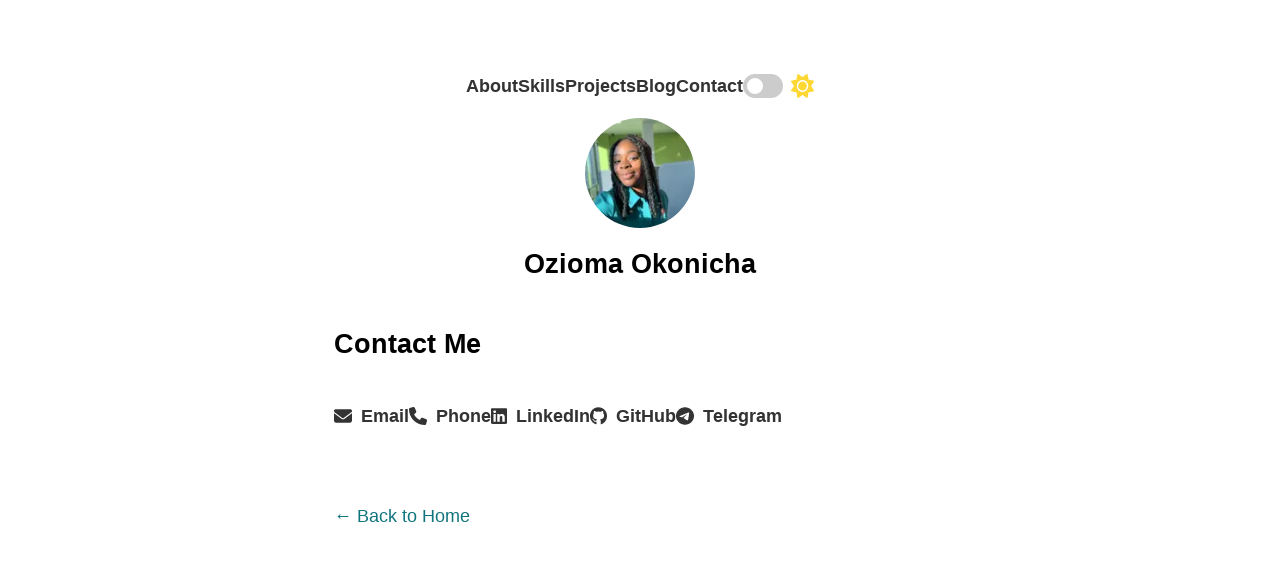

--- FILE ---
content_type: text/html; charset=utf-8
request_url: https://www.ozziekins.dev/contact
body_size: 3616
content:
<!DOCTYPE html><html><head><meta charSet="utf-8"/><link rel="icon" href="/ozzie.ico"/><meta name="description" content="Ozziekins&#x27; portfolio website using Next.js"/><meta property="og:image" content="https://og-image.vercel.app/Next.js%20Portfolio.png?theme=light&amp;md=0&amp;fontSize=75px&amp;images=https%3A%2F%2Fassets.vercel.com%2Fimage%2Fupload%2Ffront%2Fassets%2Fdesign%2Fnextjs-black-logo.svg"/><meta name="og:title" content="Next.js Portfolio"/><meta name="twitter:card" content="summary_large_image"/><meta name="viewport" content="initial-scale=1, width=device-width"/><link rel="preload" as="image" imageSrcSet="/_next/image?url=%2Fimages%2Fprofile-scaled.jpg&amp;w=128&amp;q=75 1x, /_next/image?url=%2Fimages%2Fprofile-scaled.jpg&amp;w=256&amp;q=75 2x"/><meta name="next-head-count" content="8"/><link rel="preload" href="/_next/static/css/7cae4a478715a7e1.css" as="style"/><link rel="stylesheet" href="/_next/static/css/7cae4a478715a7e1.css" data-n-g=""/><link rel="preload" href="/_next/static/css/2e386ee0e03c6126.css" as="style"/><link rel="stylesheet" href="/_next/static/css/2e386ee0e03c6126.css" data-n-p=""/><noscript data-n-css=""></noscript><script defer="" nomodule="" src="/_next/static/chunks/polyfills-c67a75d1b6f99dc8.js"></script><script src="/_next/static/chunks/webpack-8fa1640cc84ba8fe.js" defer=""></script><script src="/_next/static/chunks/framework-2c79e2a64abdb08b.js" defer=""></script><script src="/_next/static/chunks/main-7477d36a73a3487c.js" defer=""></script><script src="/_next/static/chunks/pages/_app-d3edea4209d3f3f4.js" defer=""></script><script src="/_next/static/chunks/c16184b3-369da5f7ca2ab7a7.js" defer=""></script><script src="/_next/static/chunks/413-9499dd9f9d5f202e.js" defer=""></script><script src="/_next/static/chunks/pages/contact-7618ff18c097c0ee.js" defer=""></script><script src="/_next/static/1c4-UCdQrVf9KKTzJCtHH/_buildManifest.js" defer=""></script><script src="/_next/static/1c4-UCdQrVf9KKTzJCtHH/_ssgManifest.js" defer=""></script></head><body><div id="__next"><div class="layout_container__fbLkO"><header class="layout_header__kY0Lt"><nav class="layout_navbar__q6MUt"><ul class="layout_navbarNav__r__fR"><li class="layout_navItem__TD_NF"><a href="/about"><span class="layout_navLink__ghXZi">About</span></a></li><li class="layout_navItem__TD_NF"><a href="/skills"><span class="layout_navLink__ghXZi">Skills</span></a></li><li class="layout_navItem__TD_NF"><a href="/projects"><span class="layout_navLink__ghXZi">Projects</span></a></li><li class="layout_navItem__TD_NF"><a href="/blog"><span class="layout_navLink__ghXZi">Blog</span></a></li><li class="layout_navItem__TD_NF"><a href="/contact"><span class="layout_navLink__ghXZi">Contact</span></a></li><li class="layout_navItem__TD_NF"><label class="layout_switch__DY5Zr"><input type="checkbox" class="layout_toggleCheckbox__O34OU"/><span class="layout_switchSlider__Zq5Y3"></span><svg aria-hidden="true" focusable="false" data-prefix="fas" data-icon="sun" class="svg-inline--fa fa-sun layout_toggleIcon__Fi97q" role="img" xmlns="http://www.w3.org/2000/svg" viewBox="0 0 512 512"><path fill="currentColor" d="M361.5 1.2c5 2.1 8.6 6.6 9.6 11.9L391 121l107.9 19.8c5.3 1 9.8 4.6 11.9 9.6s1.5 10.7-1.6 15.2L446.9 256l62.3 90.3c3.1 4.5 3.7 10.2 1.6 15.2s-6.6 8.6-11.9 9.6L391 391 371.1 498.9c-1 5.3-4.6 9.8-9.6 11.9s-10.7 1.5-15.2-1.6L256 446.9l-90.3 62.3c-4.5 3.1-10.2 3.7-15.2 1.6s-8.6-6.6-9.6-11.9L121 391 13.1 371.1c-5.3-1-9.8-4.6-11.9-9.6s-1.5-10.7 1.6-15.2L65.1 256 2.8 165.7c-3.1-4.5-3.7-10.2-1.6-15.2s6.6-8.6 11.9-9.6L121 121 140.9 13.1c1-5.3 4.6-9.8 9.6-11.9s10.7-1.5 15.2 1.6L256 65.1 346.3 2.8c4.5-3.1 10.2-3.7 15.2-1.6zM160 256a96 96 0 1 1 192 0 96 96 0 1 1 -192 0zm224 0a128 128 0 1 0 -256 0 128 128 0 1 0 256 0z"></path></svg></label></li></ul></nav><a href="/"><img alt="" width="110" height="110" decoding="async" data-nimg="1" class="utils_borderCircle__s2nTm" style="color:transparent" srcSet="/_next/image?url=%2Fimages%2Fprofile-scaled.jpg&amp;w=128&amp;q=75 1x, /_next/image?url=%2Fimages%2Fprofile-scaled.jpg&amp;w=256&amp;q=75 2x" src="/_next/image?url=%2Fimages%2Fprofile-scaled.jpg&amp;w=256&amp;q=75"/></a><h2 class="utils_headingLg__5535D"><a class="utils_colorInherit__mSH_x" href="/"><span>Ozioma Okonicha</span></a></h2></header><main><section><h2>Contact Me</h2><ul class="utils_contactList__Ojlg2"><li><a href="mailto:nenubariozioma@gmail.com" target="_blank" rel="noopener noreferrer"><svg aria-hidden="true" focusable="false" data-prefix="fas" data-icon="envelope" class="svg-inline--fa fa-envelope utils_icon__9sxFf" role="img" xmlns="http://www.w3.org/2000/svg" viewBox="0 0 512 512"><path fill="currentColor" d="M48 64C21.5 64 0 85.5 0 112c0 15.1 7.1 29.3 19.2 38.4L236.8 313.6c11.4 8.5 27 8.5 38.4 0L492.8 150.4c12.1-9.1 19.2-23.3 19.2-38.4c0-26.5-21.5-48-48-48L48 64zM0 176L0 384c0 35.3 28.7 64 64 64l384 0c35.3 0 64-28.7 64-64l0-208L294.4 339.2c-22.8 17.1-54 17.1-76.8 0L0 176z"></path></svg>Email</a></li><li><a href="tel:+34607305998"><svg aria-hidden="true" focusable="false" data-prefix="fas" data-icon="phone" class="svg-inline--fa fa-phone utils_icon__9sxFf" role="img" xmlns="http://www.w3.org/2000/svg" viewBox="0 0 512 512"><path fill="currentColor" d="M164.9 24.6c-7.7-18.6-28-28.5-47.4-23.2l-88 24C12.1 30.2 0 46 0 64C0 311.4 200.6 512 448 512c18 0 33.8-12.1 38.6-29.5l24-88c5.3-19.4-4.6-39.7-23.2-47.4l-96-40c-16.3-6.8-35.2-2.1-46.3 11.6L304.7 368C234.3 334.7 177.3 277.7 144 207.3L193.3 167c13.7-11.2 18.4-30 11.6-46.3l-40-96z"></path></svg>Phone</a></li><li><a href="https://www.linkedin.com/in/ozioma-okonicha/" target="_blank" rel="noopener noreferrer"><svg aria-hidden="true" focusable="false" data-prefix="fab" data-icon="linkedin" class="svg-inline--fa fa-linkedin utils_icon__9sxFf" role="img" xmlns="http://www.w3.org/2000/svg" viewBox="0 0 448 512"><path fill="currentColor" d="M416 32H31.9C14.3 32 0 46.5 0 64.3v383.4C0 465.5 14.3 480 31.9 480H416c17.6 0 32-14.5 32-32.3V64.3c0-17.8-14.4-32.3-32-32.3zM135.4 416H69V202.2h66.5V416zm-33.2-243c-21.3 0-38.5-17.3-38.5-38.5S80.9 96 102.2 96c21.2 0 38.5 17.3 38.5 38.5 0 21.3-17.2 38.5-38.5 38.5zm282.1 243h-66.4V312c0-24.8-.5-56.7-34.5-56.7-34.6 0-39.9 27-39.9 54.9V416h-66.4V202.2h63.7v29.2h.9c8.9-16.8 30.6-34.5 62.9-34.5 67.2 0 79.7 44.3 79.7 101.9V416z"></path></svg>LinkedIn</a></li><li><a href="https://github.com/Ozziekins" target="_blank" rel="noopener noreferrer"><svg aria-hidden="true" focusable="false" data-prefix="fab" data-icon="github" class="svg-inline--fa fa-github utils_icon__9sxFf" role="img" xmlns="http://www.w3.org/2000/svg" viewBox="0 0 496 512"><path fill="currentColor" d="M165.9 397.4c0 2-2.3 3.6-5.2 3.6-3.3.3-5.6-1.3-5.6-3.6 0-2 2.3-3.6 5.2-3.6 3-.3 5.6 1.3 5.6 3.6zm-31.1-4.5c-.7 2 1.3 4.3 4.3 4.9 2.6 1 5.6 0 6.2-2s-1.3-4.3-4.3-5.2c-2.6-.7-5.5.3-6.2 2.3zm44.2-1.7c-2.9.7-4.9 2.6-4.6 4.9.3 2 2.9 3.3 5.9 2.6 2.9-.7 4.9-2.6 4.6-4.6-.3-1.9-3-3.2-5.9-2.9zM244.8 8C106.1 8 0 113.3 0 252c0 110.9 69.8 205.8 169.5 239.2 12.8 2.3 17.3-5.6 17.3-12.1 0-6.2-.3-40.4-.3-61.4 0 0-70 15-84.7-29.8 0 0-11.4-29.1-27.8-36.6 0 0-22.9-15.7 1.6-15.4 0 0 24.9 2 38.6 25.8 21.9 38.6 58.6 27.5 72.9 20.9 2.3-16 8.8-27.1 16-33.7-55.9-6.2-112.3-14.3-112.3-110.5 0-27.5 7.6-41.3 23.6-58.9-2.6-6.5-11.1-33.3 2.6-67.9 20.9-6.5 69 27 69 27 20-5.6 41.5-8.5 62.8-8.5s42.8 2.9 62.8 8.5c0 0 48.1-33.6 69-27 13.7 34.7 5.2 61.4 2.6 67.9 16 17.7 25.8 31.5 25.8 58.9 0 96.5-58.9 104.2-114.8 110.5 9.2 7.9 17 22.9 17 46.4 0 33.7-.3 75.4-.3 83.6 0 6.5 4.6 14.4 17.3 12.1C428.2 457.8 496 362.9 496 252 496 113.3 383.5 8 244.8 8zM97.2 352.9c-1.3 1-1 3.3.7 5.2 1.6 1.6 3.9 2.3 5.2 1 1.3-1 1-3.3-.7-5.2-1.6-1.6-3.9-2.3-5.2-1zm-10.8-8.1c-.7 1.3.3 2.9 2.3 3.9 1.6 1 3.6.7 4.3-.7.7-1.3-.3-2.9-2.3-3.9-2-.6-3.6-.3-4.3.7zm32.4 35.6c-1.6 1.3-1 4.3 1.3 6.2 2.3 2.3 5.2 2.6 6.5 1 1.3-1.3.7-4.3-1.3-6.2-2.2-2.3-5.2-2.6-6.5-1zm-11.4-14.7c-1.6 1-1.6 3.6 0 5.9 1.6 2.3 4.3 3.3 5.6 2.3 1.6-1.3 1.6-3.9 0-6.2-1.4-2.3-4-3.3-5.6-2z"></path></svg>GitHub</a></li><li><a href="https://t.me/Ozzie_kins" target="_blank" rel="noopener noreferrer"><svg aria-hidden="true" focusable="false" data-prefix="fab" data-icon="telegram" class="svg-inline--fa fa-telegram utils_icon__9sxFf" role="img" xmlns="http://www.w3.org/2000/svg" viewBox="0 0 496 512"><path fill="currentColor" d="M248,8C111.033,8,0,119.033,0,256S111.033,504,248,504,496,392.967,496,256,384.967,8,248,8ZM362.952,176.66c-3.732,39.215-19.881,134.378-28.1,178.3-3.476,18.584-10.322,24.816-16.948,25.425-14.4,1.326-25.338-9.517-39.287-18.661-21.827-14.308-34.158-23.215-55.346-37.177-24.485-16.135-8.612-25,5.342-39.5,3.652-3.793,67.107-61.51,68.335-66.746.153-.655.3-3.1-1.154-4.384s-3.59-.849-5.135-.5q-3.283.746-104.608,69.142-14.845,10.194-26.894,9.934c-8.855-.191-25.888-5.006-38.551-9.123-15.531-5.048-27.875-7.717-26.8-16.291q.84-6.7,18.45-13.7,108.446-47.248,144.628-62.3c68.872-28.647,83.183-33.623,92.511-33.789,2.052-.034,6.639.474,9.61,2.885a10.452,10.452,0,0,1,3.53,6.716A43.765,43.765,0,0,1,362.952,176.66Z"></path></svg>Telegram</a></li></ul></section></main><div class="layout_backToHome__9sjx_"><a href="/">← Back to <!-- -->Home</a></div></div></div><script id="__NEXT_DATA__" type="application/json">{"props":{"pageProps":{}},"page":"/contact","query":{},"buildId":"1c4-UCdQrVf9KKTzJCtHH","nextExport":true,"autoExport":true,"isFallback":false,"scriptLoader":[]}</script></body></html>

--- FILE ---
content_type: text/css; charset=utf-8
request_url: https://www.ozziekins.dev/_next/static/css/2e386ee0e03c6126.css
body_size: 1362
content:
.layout_container__fbLkO{max-width:36rem;padding:0 1rem;margin:3rem auto 6rem}.layout_header__kY0Lt{display:flex;flex-direction:column;align-items:center}.layout_backToHome__9sjx_{margin:3rem 0 0}.layout_navbar__q6MUt{display:flex;justify-content:space-between;align-items:center;flex-wrap:wrap;padding:1rem}.layout_navbarNav__r__fR{display:flex;align-items:center;gap:1.5rem;list-style:none;padding:0;margin:0}.layout_navItem__TD_NF{white-space:nowrap;display:flex;align-items:center}.layout_navLink__ghXZi{color:#333;text-decoration:none;font-weight:700}.layout_navGroup___fstL{display:flex;flex:1 1}.layout_navToggle__YMrbw{margin-left:auto;display:flex;align-items:center}.layout_navLink__ghXZi:hover{color:#10747e;text-decoration:none}.layout_borderCircle__5qyZy{border-radius:50%}.layout_heading2Xl__HUwwF{font-size:2.5rem;line-height:1.2;font-weight:800;letter-spacing:-.05rem;margin:1rem 0}.layout_headingLg__YVXtY{font-size:1.5rem;line-height:1.4;margin:1rem 0}.layout_p__U8hz3{margin:1rem 0}.layout_colorInherit__odboX{color:inherit}@media (max-width:600px){.layout_heading2Xl__HUwwF{font-size:2rem}}.layout_switch__DY5Zr{position:relative;display:flex;align-items:center;width:auto;gap:8px}.layout_switchSlider__Zq5Y3{position:relative;display:flex;align-items:center;cursor:pointer;width:40px;height:24px;background-color:#ccc;transition:.4s;border-radius:34px}.layout_toggleCheckbox__O34OU{display:none}.layout_switchSlider__Zq5Y3:before{position:absolute;content:"";height:16px;width:16px;left:4px;bottom:4px;background-color:#fff;transition:.4s;border-radius:50%}.layout_toggleCheckbox__O34OU:checked+.layout_switchSlider__Zq5Y3{background-color:#2ba0b1}.layout_toggleCheckbox__O34OU:checked+.layout_switchSlider__Zq5Y3:before{transform:translateX(16px)}.layout_toggleIcon__Fi97q{font-size:1.3rem;color:#fdd835;transition:color .3s ease-in-out;margin-left:8px}.layout_dark__4uCyf .layout_toggleIcon__Fi97q{color:#fc0}@media (max-width:600px){.layout_navbarNav__r__fR{gap:.75rem}.layout_navLink__ghXZi,.layout_toggleIcon__Fi97q{font-size:16px}}.utils_heading2Xl___9fFP{font-size:2.5rem;line-height:1.2}.utils_heading2Xl___9fFP,.utils_headingXl__u25Y2{font-weight:800;letter-spacing:-.05rem;margin:1rem 0}.utils_headingXl__u25Y2{font-size:2rem;line-height:1.3}.utils_headingLg__5535D{font-size:1.5rem;line-height:1.4;margin:1rem 0}.utils_headingMd__gD1Ok{font-size:1.2rem;line-height:1.5}.utils_borderCircle__s2nTm{border-radius:9999px}.utils_colorInherit__mSH_x{color:inherit}.utils_padding1px__PWQKR{padding-top:1px}.utils_list__4Mu4l{list-style:none;padding:0;margin:0}.utils_listItem__s2m6i,.utils_listItem__s2m6i:hover{margin:0 0 1.25rem}.utils_lightText__eUzGY{color:#666}.utils_p__t1iwu{margin:0}.utils_button__VZ2dT{background-color:#2ba0b1;color:#fff;padding:.5rem 1rem;border:none;border-radius:4px;font-size:1rem;cursor:pointer}.utils_button__VZ2dT:hover{background-color:#10747e}.utils_buttonContainer__ul880{display:flex;justify-content:center;margin-top:1rem}@media (max-width:600px){.utils_heading2Xl___9fFP{font-size:2rem}}.utils_contactList__Ojlg2{display:flex;justify-content:flex-start;margin-top:2rem;padding:0;gap:2rem}.utils_contactList__Ojlg2 li{margin-bottom:1rem;list-style:none}.utils_contactList__Ojlg2 li a{display:flex;align-items:center;color:#333;text-decoration:none;font-weight:700;transition:transform .3s ease-in-out}.utils_contactList__Ojlg2 li a:hover{color:#10747e;transform:scale(1.1)}.utils_contactList__Ojlg2 .utils_icon__9sxFf{margin-right:.5rem}@keyframes utils_bounce__ZBKRw{0%{transform:translateY(0)}50%{transform:translateY(-10px)}to{transform:translateY(0)}}.utils_contactList__Ojlg2 .utils_icon__9sxFf:hover{animation:utils_bounce__ZBKRw .5s}.utils_projectList__CLITR{display:flex;flex-direction:column;gap:2rem;width:100%;margin:0 auto}.utils_projectCard__ttB3g{display:flex;gap:0;align-items:center;background-color:#f5f5f5;border-radius:8px;overflow:hidden;padding:0;height:auto}.dark .utils_projectCard__ttB3g{background-color:#333}.utils_projectImage__j7oZA{width:300px;height:100%;display:flex;align-items:center;justify-content:center}.utils_projectImage__j7oZA img{display:block;width:100%;height:100%;object-fit:contain}.utils_projectDetails__h7mR3{padding:1.5rem;flex:1 1;display:flex;flex-direction:column;justify-content:center}.utils_projectDetails__h7mR3 h3{margin:0}.utils_projectDetails__h7mR3 p{font-size:1rem;margin:0}.utils_techStack__ngj4p{font-weight:700;font-size:1rem;margin-bottom:1rem}.utils_linksContainer__HvZd6{display:flex}.utils_viewProjectLink__hE5_2{color:#10747e;text-decoration:none;font-size:1.1rem;margin-right:1rem;margin-top:1rem}.utils_viewProjectLink__hE5_2:hover{color:#10747e;text-decoration:underline;font-size:1.1rem;margin-right:1rem;margin-top:1rem}.utils_demoLink__1Sb_8{text-decoration:none}.utils_demoLink__1Sb_8,.utils_demoLink__1Sb_8:hover{color:#10747e;font-size:1.1rem;margin-left:1rem;margin-top:1rem}.utils_demoLink__1Sb_8:hover{text-decoration:underline}@media (max-width:768px){.utils_projectCard__ttB3g{flex-direction:column;height:auto}.utils_projectImage__j7oZA{width:100%;height:auto}}@media (max-width:600px){.utils_contactList__Ojlg2{flex-direction:column}.utils_contactList__Ojlg2 li{margin-bottom:1rem}}.utils_overlay__Lpq3c{position:fixed;top:0;left:0;width:100%;height:100%;background-color:rgba(0,0,0,.5);display:flex;justify-content:center;align-items:center;z-index:9999}.utils_overlayContent__UxRau{background-color:#eee}.dark .utils_overlayContent__UxRau,.utils_overlayContent__UxRau{padding:1rem 2rem;border-radius:8px;font-size:1.2rem;font-weight:700;text-align:center;box-shadow:0 2px 6px rgba(0,0,0,.2)}.dark .utils_overlayContent__UxRau{background-color:#333}.utils_bannerContainer__eHhLo{width:100%;margin-bottom:20px;display:flex;justify-content:center}.utils_bannerImage__oTS7p{border-radius:8px;width:100%;height:auto;object-fit:cover}

--- FILE ---
content_type: text/css; charset=utf-8
request_url: https://www.ozziekins.dev/_next/static/css/2e386ee0e03c6126.css
body_size: 1281
content:
.layout_container__fbLkO{max-width:36rem;padding:0 1rem;margin:3rem auto 6rem}.layout_header__kY0Lt{display:flex;flex-direction:column;align-items:center}.layout_backToHome__9sjx_{margin:3rem 0 0}.layout_navbar__q6MUt{display:flex;justify-content:space-between;align-items:center;flex-wrap:wrap;padding:1rem}.layout_navbarNav__r__fR{display:flex;align-items:center;gap:1.5rem;list-style:none;padding:0;margin:0}.layout_navItem__TD_NF{white-space:nowrap;display:flex;align-items:center}.layout_navLink__ghXZi{color:#333;text-decoration:none;font-weight:700}.layout_navGroup___fstL{display:flex;flex:1 1}.layout_navToggle__YMrbw{margin-left:auto;display:flex;align-items:center}.layout_navLink__ghXZi:hover{color:#10747e;text-decoration:none}.layout_borderCircle__5qyZy{border-radius:50%}.layout_heading2Xl__HUwwF{font-size:2.5rem;line-height:1.2;font-weight:800;letter-spacing:-.05rem;margin:1rem 0}.layout_headingLg__YVXtY{font-size:1.5rem;line-height:1.4;margin:1rem 0}.layout_p__U8hz3{margin:1rem 0}.layout_colorInherit__odboX{color:inherit}@media (max-width:600px){.layout_heading2Xl__HUwwF{font-size:2rem}}.layout_switch__DY5Zr{position:relative;display:flex;align-items:center;width:auto;gap:8px}.layout_switchSlider__Zq5Y3{position:relative;display:flex;align-items:center;cursor:pointer;width:40px;height:24px;background-color:#ccc;transition:.4s;border-radius:34px}.layout_toggleCheckbox__O34OU{display:none}.layout_switchSlider__Zq5Y3:before{position:absolute;content:"";height:16px;width:16px;left:4px;bottom:4px;background-color:#fff;transition:.4s;border-radius:50%}.layout_toggleCheckbox__O34OU:checked+.layout_switchSlider__Zq5Y3{background-color:#2ba0b1}.layout_toggleCheckbox__O34OU:checked+.layout_switchSlider__Zq5Y3:before{transform:translateX(16px)}.layout_toggleIcon__Fi97q{font-size:1.3rem;color:#fdd835;transition:color .3s ease-in-out;margin-left:8px}.layout_dark__4uCyf .layout_toggleIcon__Fi97q{color:#fc0}@media (max-width:600px){.layout_navbarNav__r__fR{gap:.75rem}.layout_navLink__ghXZi,.layout_toggleIcon__Fi97q{font-size:16px}}.utils_heading2Xl___9fFP{font-size:2.5rem;line-height:1.2}.utils_heading2Xl___9fFP,.utils_headingXl__u25Y2{font-weight:800;letter-spacing:-.05rem;margin:1rem 0}.utils_headingXl__u25Y2{font-size:2rem;line-height:1.3}.utils_headingLg__5535D{font-size:1.5rem;line-height:1.4;margin:1rem 0}.utils_headingMd__gD1Ok{font-size:1.2rem;line-height:1.5}.utils_borderCircle__s2nTm{border-radius:9999px}.utils_colorInherit__mSH_x{color:inherit}.utils_padding1px__PWQKR{padding-top:1px}.utils_list__4Mu4l{list-style:none;padding:0;margin:0}.utils_listItem__s2m6i,.utils_listItem__s2m6i:hover{margin:0 0 1.25rem}.utils_lightText__eUzGY{color:#666}.utils_p__t1iwu{margin:0}.utils_button__VZ2dT{background-color:#2ba0b1;color:#fff;padding:.5rem 1rem;border:none;border-radius:4px;font-size:1rem;cursor:pointer}.utils_button__VZ2dT:hover{background-color:#10747e}.utils_buttonContainer__ul880{display:flex;justify-content:center;margin-top:1rem}@media (max-width:600px){.utils_heading2Xl___9fFP{font-size:2rem}}.utils_contactList__Ojlg2{display:flex;justify-content:flex-start;margin-top:2rem;padding:0;gap:2rem}.utils_contactList__Ojlg2 li{margin-bottom:1rem;list-style:none}.utils_contactList__Ojlg2 li a{display:flex;align-items:center;color:#333;text-decoration:none;font-weight:700;transition:transform .3s ease-in-out}.utils_contactList__Ojlg2 li a:hover{color:#10747e;transform:scale(1.1)}.utils_contactList__Ojlg2 .utils_icon__9sxFf{margin-right:.5rem}@keyframes utils_bounce__ZBKRw{0%{transform:translateY(0)}50%{transform:translateY(-10px)}to{transform:translateY(0)}}.utils_contactList__Ojlg2 .utils_icon__9sxFf:hover{animation:utils_bounce__ZBKRw .5s}.utils_projectList__CLITR{display:flex;flex-direction:column;gap:2rem;width:100%;margin:0 auto}.utils_projectCard__ttB3g{display:flex;gap:0;align-items:center;background-color:#f5f5f5;border-radius:8px;overflow:hidden;padding:0;height:auto}.dark .utils_projectCard__ttB3g{background-color:#333}.utils_projectImage__j7oZA{width:300px;height:100%;display:flex;align-items:center;justify-content:center}.utils_projectImage__j7oZA img{display:block;width:100%;height:100%;object-fit:contain}.utils_projectDetails__h7mR3{padding:1.5rem;flex:1 1;display:flex;flex-direction:column;justify-content:center}.utils_projectDetails__h7mR3 h3{margin:0}.utils_projectDetails__h7mR3 p{font-size:1rem;margin:0}.utils_techStack__ngj4p{font-weight:700;font-size:1rem;margin-bottom:1rem}.utils_linksContainer__HvZd6{display:flex}.utils_viewProjectLink__hE5_2{color:#10747e;text-decoration:none;font-size:1.1rem;margin-right:1rem;margin-top:1rem}.utils_viewProjectLink__hE5_2:hover{color:#10747e;text-decoration:underline;font-size:1.1rem;margin-right:1rem;margin-top:1rem}.utils_demoLink__1Sb_8{text-decoration:none}.utils_demoLink__1Sb_8,.utils_demoLink__1Sb_8:hover{color:#10747e;font-size:1.1rem;margin-left:1rem;margin-top:1rem}.utils_demoLink__1Sb_8:hover{text-decoration:underline}@media (max-width:768px){.utils_projectCard__ttB3g{flex-direction:column;height:auto}.utils_projectImage__j7oZA{width:100%;height:auto}}@media (max-width:600px){.utils_contactList__Ojlg2{flex-direction:column}.utils_contactList__Ojlg2 li{margin-bottom:1rem}}.utils_overlay__Lpq3c{position:fixed;top:0;left:0;width:100%;height:100%;background-color:rgba(0,0,0,.5);display:flex;justify-content:center;align-items:center;z-index:9999}.utils_overlayContent__UxRau{background-color:#eee}.dark .utils_overlayContent__UxRau,.utils_overlayContent__UxRau{padding:1rem 2rem;border-radius:8px;font-size:1.2rem;font-weight:700;text-align:center;box-shadow:0 2px 6px rgba(0,0,0,.2)}.dark .utils_overlayContent__UxRau{background-color:#333}.utils_bannerContainer__eHhLo{width:100%;margin-bottom:20px;display:flex;justify-content:center}.utils_bannerImage__oTS7p{border-radius:8px;width:100%;height:auto;object-fit:cover}

--- FILE ---
content_type: application/javascript; charset=utf-8
request_url: https://www.ozziekins.dev/_next/static/chunks/pages/about-60ea042f3ce9526a.js
body_size: 1762
content:
(self.webpackChunk_N_E=self.webpackChunk_N_E||[]).push([[521],{512:function(e,t,n){(window.__NEXT_P=window.__NEXT_P||[]).push(["/about",function(){return n(2557)}])},8769:function(e,t,n){"use strict";n.d(t,{Z:function(){return p}});var a=n(5893),s=n(7294),i=n(9008),l=n.n(i),o=n(5675),r=n.n(o),c=n(2717),_=n.n(c),d=n(7839),h=n.n(d),u=n(1664),g=n.n(u),m=n(7814),j=n(9417);let x="Next.js Portfolio";function p(e){let{children:t,home:n,fromBlog:i=!1,hideProfileImage:o=!1}=e,[c,d]=(0,s.useState)(!1),u=()=>{let e=!c;d(e),localStorage.setItem("darkMode",JSON.stringify(e))};return(0,s.useEffect)(()=>{let e=localStorage.getItem("darkMode"),t=!!e&&JSON.parse(e);d(t),document.documentElement.classList.toggle("dark",t),document.body.classList.toggle("dark",t)},[]),(0,s.useEffect)(()=>{document.documentElement.classList.toggle("dark",c),document.body.classList.toggle("dark",c),localStorage.setItem("darkMode",JSON.stringify(c))},[c]),(0,a.jsxs)("div",{className:_().container,children:[(0,a.jsxs)(l(),{children:[(0,a.jsx)("link",{rel:"icon",href:"/ozzie.ico"}),(0,a.jsx)("meta",{name:"description",content:"Ozziekins' portfolio website using Next.js"}),(0,a.jsx)("meta",{property:"og:image",content:"https://og-image.vercel.app/".concat(encodeURI(x),".png?theme=light&md=0&fontSize=75px&images=https%3A%2F%2Fassets.vercel.com%2Fimage%2Fupload%2Ffront%2Fassets%2Fdesign%2Fnextjs-black-logo.svg")}),(0,a.jsx)("meta",{name:"og:title",content:x}),(0,a.jsx)("meta",{name:"twitter:card",content:"summary_large_image"}),(0,a.jsx)("meta",{name:"viewport",content:"initial-scale=1, width=device-width"})]}),(0,a.jsxs)("header",{className:_().header,children:[(0,a.jsx)("nav",{className:_().navbar,children:(0,a.jsxs)("ul",{className:_().navbarNav,children:[(0,a.jsx)("li",{className:_().navItem,children:(0,a.jsx)(g(),{href:"/about",children:(0,a.jsx)("span",{className:_().navLink,children:"About"})})}),(0,a.jsx)("li",{className:_().navItem,children:(0,a.jsx)(g(),{href:"/skills",children:(0,a.jsx)("span",{className:_().navLink,children:"Skills"})})}),(0,a.jsx)("li",{className:_().navItem,children:(0,a.jsx)(g(),{href:"/projects",children:(0,a.jsx)("span",{className:_().navLink,children:"Projects"})})}),(0,a.jsx)("li",{className:_().navItem,children:(0,a.jsx)(g(),{href:"/blog",children:(0,a.jsx)("span",{className:_().navLink,children:"Blog"})})}),(0,a.jsx)("li",{className:_().navItem,children:(0,a.jsx)(g(),{href:"/contact",children:(0,a.jsx)("span",{className:_().navLink,children:"Contact"})})}),(0,a.jsx)("li",{className:_().navItem,children:(0,a.jsxs)("label",{className:_().switch,children:[(0,a.jsx)("input",{type:"checkbox",checked:c,onChange:u,className:_().toggleCheckbox}),(0,a.jsx)("span",{className:_().switchSlider}),(0,a.jsx)(m.G,{icon:c?j.DBF:j.enB,className:_().toggleIcon})]})})]})}),!o&&(n?(0,a.jsxs)(a.Fragment,{children:[(0,a.jsx)(r(),{priority:!0,src:"/images/profile-scaled.jpg",className:h().borderCircle,height:150,width:150,alt:""}),(0,a.jsx)("h1",{className:h().heading2Xl,children:"Ozioma Okonicha"}),(0,a.jsx)("p",{className:h().p,children:" Software Engineer | Frontend Developer "})]}):(0,a.jsxs)(a.Fragment,{children:[(0,a.jsx)(g(),{href:"/",children:(0,a.jsx)(r(),{priority:!0,src:"/images/profile-scaled.jpg",className:h().borderCircle,height:110,width:110,alt:""})}),(0,a.jsx)("h2",{className:h().headingLg,children:(0,a.jsx)(g(),{href:"/",className:h().colorInherit,children:(0,a.jsx)("span",{children:"Ozioma Okonicha"})})})]}))]}),(0,a.jsx)("main",{children:t}),!n&&(0,a.jsx)("div",{className:_().backToHome,children:(0,a.jsxs)(g(),{href:i?"/blog":"/",children:["← Back to ",i?"Blog":"Home"]})})]})}},2557:function(e,t,n){"use strict";n.r(t),n.d(t,{default:function(){return c}});var a=n(5893),s=n(1664),i=n.n(s),l=n(8769),o=n(7839),r=n.n(o);function c(){return(0,a.jsxs)(l.Z,{children:[(0,a.jsxs)("section",{className:"".concat(r().headingMd," ").concat(r().padding1px),children:[(0,a.jsx)("h2",{className:r().headingLg,children:"Hello!"}),(0,a.jsx)("p",{className:r().p,children:"I am a Software Engineer & Frontend Developer "})]}),(0,a.jsxs)("section",{children:[(0,a.jsx)("h2",{children:"Resume"}),(0,a.jsxs)("p",{children:["Download my resume as a PDF:",(0,a.jsx)("br",{}),(0,a.jsx)(i(),{href:"/latest_OziomaOkonicha_Resume.pdf",children:"Download CV"})]})]})]})}},2717:function(e){e.exports={container:"layout_container__fbLkO",header:"layout_header__kY0Lt",backToHome:"layout_backToHome__9sjx_",navbar:"layout_navbar__q6MUt",navbarNav:"layout_navbarNav__r__fR",navItem:"layout_navItem__TD_NF",navLink:"layout_navLink__ghXZi",navGroup:"layout_navGroup___fstL",navToggle:"layout_navToggle__YMrbw",borderCircle:"layout_borderCircle__5qyZy",heading2Xl:"layout_heading2Xl__HUwwF",headingLg:"layout_headingLg__YVXtY",p:"layout_p__U8hz3",colorInherit:"layout_colorInherit__odboX",switch:"layout_switch__DY5Zr",switchSlider:"layout_switchSlider__Zq5Y3",toggleCheckbox:"layout_toggleCheckbox__O34OU",toggleIcon:"layout_toggleIcon__Fi97q",dark:"layout_dark__4uCyf"}},7839:function(e){e.exports={heading2Xl:"utils_heading2Xl___9fFP",headingXl:"utils_headingXl__u25Y2",headingLg:"utils_headingLg__5535D",headingMd:"utils_headingMd__gD1Ok",borderCircle:"utils_borderCircle__s2nTm",colorInherit:"utils_colorInherit__mSH_x",padding1px:"utils_padding1px__PWQKR",list:"utils_list__4Mu4l",listItem:"utils_listItem__s2m6i",lightText:"utils_lightText__eUzGY",p:"utils_p__t1iwu",button:"utils_button__VZ2dT",buttonContainer:"utils_buttonContainer__ul880",contactList:"utils_contactList__Ojlg2",icon:"utils_icon__9sxFf",bounce:"utils_bounce__ZBKRw",projectList:"utils_projectList__CLITR",projectCard:"utils_projectCard__ttB3g",projectImage:"utils_projectImage__j7oZA",projectDetails:"utils_projectDetails__h7mR3",techStack:"utils_techStack__ngj4p",linksContainer:"utils_linksContainer__HvZd6",viewProjectLink:"utils_viewProjectLink__hE5_2",demoLink:"utils_demoLink__1Sb_8",overlay:"utils_overlay__Lpq3c",overlayContent:"utils_overlayContent__UxRau",bannerContainer:"utils_bannerContainer__eHhLo",bannerImage:"utils_bannerImage__oTS7p"}}},function(e){e.O(0,[976,413,774,888,179],function(){return e(e.s=512)}),_N_E=e.O()}]);

--- FILE ---
content_type: application/javascript; charset=utf-8
request_url: https://www.ozziekins.dev/_next/static/chunks/pages/projects-a49018f58aa1dbc2.js
body_size: 2744
content:
(self.webpackChunk_N_E=self.webpackChunk_N_E||[]).push([[327],{9182:function(e,t,i){(window.__NEXT_P=window.__NEXT_P||[]).push(["/projects",function(){return i(724)}])},8769:function(e,t,i){"use strict";i.d(t,{Z:function(){return k}});var a=i(5893),s=i(7294),o=i(9008),n=i.n(o),r=i(5675),l=i.n(r),c=i(2717),p=i.n(c),d=i(7839),h=i.n(d),m=i(1664),_=i.n(m),g=i(7814),u=i(9417);let j="Next.js Portfolio";function k(e){let{children:t,home:i,fromBlog:o=!1,hideProfileImage:r=!1}=e,[c,d]=(0,s.useState)(!1),m=()=>{let e=!c;d(e),localStorage.setItem("darkMode",JSON.stringify(e))};return(0,s.useEffect)(()=>{let e=localStorage.getItem("darkMode"),t=!!e&&JSON.parse(e);d(t),document.documentElement.classList.toggle("dark",t),document.body.classList.toggle("dark",t)},[]),(0,s.useEffect)(()=>{document.documentElement.classList.toggle("dark",c),document.body.classList.toggle("dark",c),localStorage.setItem("darkMode",JSON.stringify(c))},[c]),(0,a.jsxs)("div",{className:p().container,children:[(0,a.jsxs)(n(),{children:[(0,a.jsx)("link",{rel:"icon",href:"/ozzie.ico"}),(0,a.jsx)("meta",{name:"description",content:"Ozziekins' portfolio website using Next.js"}),(0,a.jsx)("meta",{property:"og:image",content:"https://og-image.vercel.app/".concat(encodeURI(j),".png?theme=light&md=0&fontSize=75px&images=https%3A%2F%2Fassets.vercel.com%2Fimage%2Fupload%2Ffront%2Fassets%2Fdesign%2Fnextjs-black-logo.svg")}),(0,a.jsx)("meta",{name:"og:title",content:j}),(0,a.jsx)("meta",{name:"twitter:card",content:"summary_large_image"}),(0,a.jsx)("meta",{name:"viewport",content:"initial-scale=1, width=device-width"})]}),(0,a.jsxs)("header",{className:p().header,children:[(0,a.jsx)("nav",{className:p().navbar,children:(0,a.jsxs)("ul",{className:p().navbarNav,children:[(0,a.jsx)("li",{className:p().navItem,children:(0,a.jsx)(_(),{href:"/about",children:(0,a.jsx)("span",{className:p().navLink,children:"About"})})}),(0,a.jsx)("li",{className:p().navItem,children:(0,a.jsx)(_(),{href:"/skills",children:(0,a.jsx)("span",{className:p().navLink,children:"Skills"})})}),(0,a.jsx)("li",{className:p().navItem,children:(0,a.jsx)(_(),{href:"/projects",children:(0,a.jsx)("span",{className:p().navLink,children:"Projects"})})}),(0,a.jsx)("li",{className:p().navItem,children:(0,a.jsx)(_(),{href:"/blog",children:(0,a.jsx)("span",{className:p().navLink,children:"Blog"})})}),(0,a.jsx)("li",{className:p().navItem,children:(0,a.jsx)(_(),{href:"/contact",children:(0,a.jsx)("span",{className:p().navLink,children:"Contact"})})}),(0,a.jsx)("li",{className:p().navItem,children:(0,a.jsxs)("label",{className:p().switch,children:[(0,a.jsx)("input",{type:"checkbox",checked:c,onChange:m,className:p().toggleCheckbox}),(0,a.jsx)("span",{className:p().switchSlider}),(0,a.jsx)(g.G,{icon:c?u.DBF:u.enB,className:p().toggleIcon})]})})]})}),!r&&(i?(0,a.jsxs)(a.Fragment,{children:[(0,a.jsx)(l(),{priority:!0,src:"/images/profile-scaled.jpg",className:h().borderCircle,height:150,width:150,alt:""}),(0,a.jsx)("h1",{className:h().heading2Xl,children:"Ozioma Okonicha"}),(0,a.jsx)("p",{className:h().p,children:" Software Engineer | Frontend Developer "})]}):(0,a.jsxs)(a.Fragment,{children:[(0,a.jsx)(_(),{href:"/",children:(0,a.jsx)(l(),{priority:!0,src:"/images/profile-scaled.jpg",className:h().borderCircle,height:110,width:110,alt:""})}),(0,a.jsx)("h2",{className:h().headingLg,children:(0,a.jsx)(_(),{href:"/",className:h().colorInherit,children:(0,a.jsx)("span",{children:"Ozioma Okonicha"})})})]}))]}),(0,a.jsx)("main",{children:t}),!i&&(0,a.jsx)("div",{className:p().backToHome,children:(0,a.jsxs)(_(),{href:o?"/blog":"/",children:["← Back to ",o?"Blog":"Home"]})})]})}},724:function(e,t,i){"use strict";i.r(t),i.d(t,{default:function(){return c}});var a=i(5893),s=i(8769),o=i(7839),n=i.n(o);function r(e){let{project:t}=e,{title:i,description:s,techStack:o,imageUrl:r,projectUrl:l,demo:c}=t;return(0,a.jsxs)("div",{className:n().projectCard,children:[(0,a.jsx)("div",{className:n().projectImage,children:(0,a.jsx)("img",{src:r,alt:i})}),(0,a.jsxs)("div",{className:n().projectDetails,children:[(0,a.jsx)("h3",{children:i}),(0,a.jsx)("p",{children:s}),(0,a.jsx)("p",{className:n().techStack,children:o}),(0,a.jsxs)("div",{className:n().linksContainer,children:[(0,a.jsx)("a",{href:l,className:n().viewProjectLink,target:"_blank",rel:"noopener noreferrer",children:"View project"}),(0,a.jsx)("a",{href:c,className:n().demoLink,target:"_blank",rel:"noopener noreferrer",children:"Demo"})]})]})]})}i(7294);let l=[{title:"Moodspace Feed",description:"An interior design web app.",techStack:"Typescript, Vite, Vanilla CSS",imageUrl:"/images/moodspace.png",projectUrl:"https://github.com/Ozziekins/moodspace_web",demo:"https://moodspacefeed.netlify.app/"},{title:"Momenta",description:"A momentum inspired web app.",techStack:"Svelte, Vue, Vite, Biome",imageUrl:"/images/momentum.png",projectUrl:"https://github.com/Ozziekins/momentum-clone",demo:"https://momentum-clone-vue-ozziekins-projects.vercel.app/"},{title:"Quizzz App",description:"A a trivia based quiz platform.",techStack:"Next, React, Solid, Typescript, Biome, Vitest, Express",imageUrl:"/images/quizzz.png",projectUrl:"https://github.com/Ozziekins/quizz_app",demo:"https://ozzie-quizz-app-solid.vercel.app/"},{title:"Chaos Merge",description:"Arrange and merge your videos.",techStack:"React, Typescript, Node.js, Express",imageUrl:"/images/chaos-merge.png",projectUrl:"https://github.com/Ozziekins/chaos-merge",demo:"https://chaos-merge.vercel.app/"},{title:"Simple Recipe",description:"A recipe app with EDAMAM.",techStack:"React, Vite, Express",imageUrl:"/images/recipe.png",projectUrl:"https://github.com/Ozziekins/ozzies-recipe-app",demo:"https://ozzies-recipe-app.netlify.app/"},{title:"Email Filter",description:"Email classifier with a Naive Bayes.",techStack:"React, JS, Python",imageUrl:"/images/nb-filter.png",projectUrl:"https://github.com/Ozziekins/nb-email-filter",demo:"https://team-9-nb-filter.netlify.app/"},{title:"Tindart",description:"Similar to Tinder but for art.",techStack:"React, MongoDB",imageUrl:"/images/tindart.png",projectUrl:"https://github.com/Ozziekins/create-react-app",demo:"https://tindart.netlify.app/"},{title:"Dictionary App",description:"Simple to look up words.",techStack:"Svelte",imageUrl:"/images/dictionary-app.png",projectUrl:"https://github.com/Ozziekins/dictionary",demo:"https://ozzies-dictionary.netlify.app/"},{title:"Weather App",description:"Simple to check the weather.",techStack:"Svelte",imageUrl:"/images/weather-app.png",projectUrl:"https://github.com/Ozziekins/weather-app",demo:"https://ozzies-weather-app.netlify.app/"},{title:"Video Editor",description:"Add text overlay to your videos.",techStack:"React, Node.js",imageUrl:"/images/video-editor.png",projectUrl:"https://github.com/Ozziekins/video-editor",demo:"https://ozzies-video-editor.netlify.app/"},{title:"SQRS Blog",description:"Sample blog for the course.",techStack:"Nuxt, Vuetify",imageUrl:"/images/sqrs-blog.png",projectUrl:"https://gitlab.com/software-aib/software-aib",demo:"https://team-blog-io.netlify.app/"},{title:"Click Bucket",description:"Uses React state management.",techStack:"React",imageUrl:"/images/click-bucket.png",projectUrl:"https://github.com/Ozziekins/click-bucket",demo:"https://ozziekins.github.io/click-bucket/"},{title:"Management Dash",description:"Dashboard for admin management.",techStack:"React, TS, Scss, Node.js",imageUrl:"/images/lendsqr.png",projectUrl:"https://github.com/Ozziekins/lendsqr-fe-test",demo:"https://ozioma-okonicha-lendsqr-fe-test.netlify.app/"},{title:"No-code Portfolio",description:"Similar to this portfolio.",techStack:"Webflow",imageUrl:"/images/webflow-portfolio.png",projectUrl:"",demo:"https://ozzies-portfolio.webflow.io/"}];function c(){return(0,a.jsx)(s.Z,{children:(0,a.jsxs)("section",{className:n().headingMd,children:[(0,a.jsx)("h2",{children:"Projects"}),(0,a.jsx)("div",{className:n().projectList,children:l.map((e,t)=>(0,a.jsx)(r,{project:e},t))})]})})}},2717:function(e){e.exports={container:"layout_container__fbLkO",header:"layout_header__kY0Lt",backToHome:"layout_backToHome__9sjx_",navbar:"layout_navbar__q6MUt",navbarNav:"layout_navbarNav__r__fR",navItem:"layout_navItem__TD_NF",navLink:"layout_navLink__ghXZi",navGroup:"layout_navGroup___fstL",navToggle:"layout_navToggle__YMrbw",borderCircle:"layout_borderCircle__5qyZy",heading2Xl:"layout_heading2Xl__HUwwF",headingLg:"layout_headingLg__YVXtY",p:"layout_p__U8hz3",colorInherit:"layout_colorInherit__odboX",switch:"layout_switch__DY5Zr",switchSlider:"layout_switchSlider__Zq5Y3",toggleCheckbox:"layout_toggleCheckbox__O34OU",toggleIcon:"layout_toggleIcon__Fi97q",dark:"layout_dark__4uCyf"}},7839:function(e){e.exports={heading2Xl:"utils_heading2Xl___9fFP",headingXl:"utils_headingXl__u25Y2",headingLg:"utils_headingLg__5535D",headingMd:"utils_headingMd__gD1Ok",borderCircle:"utils_borderCircle__s2nTm",colorInherit:"utils_colorInherit__mSH_x",padding1px:"utils_padding1px__PWQKR",list:"utils_list__4Mu4l",listItem:"utils_listItem__s2m6i",lightText:"utils_lightText__eUzGY",p:"utils_p__t1iwu",button:"utils_button__VZ2dT",buttonContainer:"utils_buttonContainer__ul880",contactList:"utils_contactList__Ojlg2",icon:"utils_icon__9sxFf",bounce:"utils_bounce__ZBKRw",projectList:"utils_projectList__CLITR",projectCard:"utils_projectCard__ttB3g",projectImage:"utils_projectImage__j7oZA",projectDetails:"utils_projectDetails__h7mR3",techStack:"utils_techStack__ngj4p",linksContainer:"utils_linksContainer__HvZd6",viewProjectLink:"utils_viewProjectLink__hE5_2",demoLink:"utils_demoLink__1Sb_8",overlay:"utils_overlay__Lpq3c",overlayContent:"utils_overlayContent__UxRau",bannerContainer:"utils_bannerContainer__eHhLo",bannerImage:"utils_bannerImage__oTS7p"}}},function(e){e.O(0,[976,413,774,888,179],function(){return e(e.s=9182)}),_N_E=e.O()}]);

--- FILE ---
content_type: application/javascript; charset=utf-8
request_url: https://www.ozziekins.dev/_next/static/chunks/pages/blog-4bdf7a799a3c0aae.js
body_size: 1849
content:
(self.webpackChunk_N_E=self.webpackChunk_N_E||[]).push([[195],{3899:function(e,t,n){(window.__NEXT_P=window.__NEXT_P||[]).push(["/blog",function(){return n(6882)}])},6772:function(e,t,n){"use strict";n.d(t,{Z:function(){return l}});var a=n(5893),s=n(8420),i=n(6159);function l(e){let{dateString:t}=e,n=(0,s.Z)(t);return(0,a.jsx)("time",{dateTime:t,children:(0,i.Z)(n,"LLLL d, yyyy")})}},8769:function(e,t,n){"use strict";n.d(t,{Z:function(){return p}});var a=n(5893),s=n(7294),i=n(9008),l=n.n(i),c=n(5675),r=n.n(c),o=n(2717),_=n.n(o),d=n(7839),h=n.n(d),u=n(1664),g=n.n(u),m=n(7814),j=n(9417);let x="Next.js Portfolio";function p(e){let{children:t,home:n,fromBlog:i=!1,hideProfileImage:c=!1}=e,[o,d]=(0,s.useState)(!1),u=()=>{let e=!o;d(e),localStorage.setItem("darkMode",JSON.stringify(e))};return(0,s.useEffect)(()=>{let e=localStorage.getItem("darkMode"),t=!!e&&JSON.parse(e);d(t),document.documentElement.classList.toggle("dark",t),document.body.classList.toggle("dark",t)},[]),(0,s.useEffect)(()=>{document.documentElement.classList.toggle("dark",o),document.body.classList.toggle("dark",o),localStorage.setItem("darkMode",JSON.stringify(o))},[o]),(0,a.jsxs)("div",{className:_().container,children:[(0,a.jsxs)(l(),{children:[(0,a.jsx)("link",{rel:"icon",href:"/ozzie.ico"}),(0,a.jsx)("meta",{name:"description",content:"Ozziekins' portfolio website using Next.js"}),(0,a.jsx)("meta",{property:"og:image",content:"https://og-image.vercel.app/".concat(encodeURI(x),".png?theme=light&md=0&fontSize=75px&images=https%3A%2F%2Fassets.vercel.com%2Fimage%2Fupload%2Ffront%2Fassets%2Fdesign%2Fnextjs-black-logo.svg")}),(0,a.jsx)("meta",{name:"og:title",content:x}),(0,a.jsx)("meta",{name:"twitter:card",content:"summary_large_image"}),(0,a.jsx)("meta",{name:"viewport",content:"initial-scale=1, width=device-width"})]}),(0,a.jsxs)("header",{className:_().header,children:[(0,a.jsx)("nav",{className:_().navbar,children:(0,a.jsxs)("ul",{className:_().navbarNav,children:[(0,a.jsx)("li",{className:_().navItem,children:(0,a.jsx)(g(),{href:"/about",children:(0,a.jsx)("span",{className:_().navLink,children:"About"})})}),(0,a.jsx)("li",{className:_().navItem,children:(0,a.jsx)(g(),{href:"/skills",children:(0,a.jsx)("span",{className:_().navLink,children:"Skills"})})}),(0,a.jsx)("li",{className:_().navItem,children:(0,a.jsx)(g(),{href:"/projects",children:(0,a.jsx)("span",{className:_().navLink,children:"Projects"})})}),(0,a.jsx)("li",{className:_().navItem,children:(0,a.jsx)(g(),{href:"/blog",children:(0,a.jsx)("span",{className:_().navLink,children:"Blog"})})}),(0,a.jsx)("li",{className:_().navItem,children:(0,a.jsx)(g(),{href:"/contact",children:(0,a.jsx)("span",{className:_().navLink,children:"Contact"})})}),(0,a.jsx)("li",{className:_().navItem,children:(0,a.jsxs)("label",{className:_().switch,children:[(0,a.jsx)("input",{type:"checkbox",checked:o,onChange:u,className:_().toggleCheckbox}),(0,a.jsx)("span",{className:_().switchSlider}),(0,a.jsx)(m.G,{icon:o?j.DBF:j.enB,className:_().toggleIcon})]})})]})}),!c&&(n?(0,a.jsxs)(a.Fragment,{children:[(0,a.jsx)(r(),{priority:!0,src:"/images/profile-scaled.jpg",className:h().borderCircle,height:150,width:150,alt:""}),(0,a.jsx)("h1",{className:h().heading2Xl,children:"Ozioma Okonicha"}),(0,a.jsx)("p",{className:h().p,children:" Software Engineer | Frontend Developer "})]}):(0,a.jsxs)(a.Fragment,{children:[(0,a.jsx)(g(),{href:"/",children:(0,a.jsx)(r(),{priority:!0,src:"/images/profile-scaled.jpg",className:h().borderCircle,height:110,width:110,alt:""})}),(0,a.jsx)("h2",{className:h().headingLg,children:(0,a.jsx)(g(),{href:"/",className:h().colorInherit,children:(0,a.jsx)("span",{children:"Ozioma Okonicha"})})})]}))]}),(0,a.jsx)("main",{children:t}),!n&&(0,a.jsx)("div",{className:_().backToHome,children:(0,a.jsxs)(g(),{href:i?"/blog":"/",children:["← Back to ",i?"Blog":"Home"]})})]})}},6882:function(e,t,n){"use strict";n.r(t),n.d(t,{__N_SSG:function(){return _},default:function(){return d}});var a=n(5893),s=n(8769),i=n(7839),l=n.n(i),c=n(6772),r=n(1664),o=n.n(r),_=!0;function d(e){let{allPostsData:t}=e;return(0,a.jsx)(s.Z,{children:(0,a.jsxs)("section",{className:"".concat(l().headingMd," ").concat(l().padding1px),children:[(0,a.jsx)("h2",{className:l().headingLg,children:"Posts"}),(0,a.jsx)("ul",{className:l().list,children:t.map(e=>{let{id:t,date:n,title:s}=e;return(0,a.jsxs)("li",{className:l().listItem,children:[(0,a.jsx)(o(),{href:"/posts/".concat(t),children:s}),(0,a.jsx)("br",{}),(0,a.jsx)("small",{className:l().lightText,children:(0,a.jsx)(c.Z,{dateString:n})})]},t)})})]})})}},2717:function(e){e.exports={container:"layout_container__fbLkO",header:"layout_header__kY0Lt",backToHome:"layout_backToHome__9sjx_",navbar:"layout_navbar__q6MUt",navbarNav:"layout_navbarNav__r__fR",navItem:"layout_navItem__TD_NF",navLink:"layout_navLink__ghXZi",navGroup:"layout_navGroup___fstL",navToggle:"layout_navToggle__YMrbw",borderCircle:"layout_borderCircle__5qyZy",heading2Xl:"layout_heading2Xl__HUwwF",headingLg:"layout_headingLg__YVXtY",p:"layout_p__U8hz3",colorInherit:"layout_colorInherit__odboX",switch:"layout_switch__DY5Zr",switchSlider:"layout_switchSlider__Zq5Y3",toggleCheckbox:"layout_toggleCheckbox__O34OU",toggleIcon:"layout_toggleIcon__Fi97q",dark:"layout_dark__4uCyf"}},7839:function(e){e.exports={heading2Xl:"utils_heading2Xl___9fFP",headingXl:"utils_headingXl__u25Y2",headingLg:"utils_headingLg__5535D",headingMd:"utils_headingMd__gD1Ok",borderCircle:"utils_borderCircle__s2nTm",colorInherit:"utils_colorInherit__mSH_x",padding1px:"utils_padding1px__PWQKR",list:"utils_list__4Mu4l",listItem:"utils_listItem__s2m6i",lightText:"utils_lightText__eUzGY",p:"utils_p__t1iwu",button:"utils_button__VZ2dT",buttonContainer:"utils_buttonContainer__ul880",contactList:"utils_contactList__Ojlg2",icon:"utils_icon__9sxFf",bounce:"utils_bounce__ZBKRw",projectList:"utils_projectList__CLITR",projectCard:"utils_projectCard__ttB3g",projectImage:"utils_projectImage__j7oZA",projectDetails:"utils_projectDetails__h7mR3",techStack:"utils_techStack__ngj4p",linksContainer:"utils_linksContainer__HvZd6",viewProjectLink:"utils_viewProjectLink__hE5_2",demoLink:"utils_demoLink__1Sb_8",overlay:"utils_overlay__Lpq3c",overlayContent:"utils_overlayContent__UxRau",bannerContainer:"utils_bannerContainer__eHhLo",bannerImage:"utils_bannerImage__oTS7p"}}},function(e){e.O(0,[976,413,358,774,888,179],function(){return e(e.s=3899)}),_N_E=e.O()}]);

--- FILE ---
content_type: application/javascript; charset=utf-8
request_url: https://www.ozziekins.dev/_next/static/chunks/413-9499dd9f9d5f202e.js
body_size: 7776
content:
(self.webpackChunk_N_E=self.webpackChunk_N_E||[]).push([[413],{7814:function(e,t,r){"use strict";r.d(t,{G:function(){return v}});var n=r(3636),o=r(5697),a=r.n(o),i=r(7294);function l(e,t){var r=Object.keys(e);if(Object.getOwnPropertySymbols){var n=Object.getOwnPropertySymbols(e);t&&(n=n.filter(function(t){return Object.getOwnPropertyDescriptor(e,t).enumerable})),r.push.apply(r,n)}return r}function s(e){for(var t=1;t<arguments.length;t++){var r=null!=arguments[t]?arguments[t]:{};t%2?l(Object(r),!0).forEach(function(t){u(e,t,r[t])}):Object.getOwnPropertyDescriptors?Object.defineProperties(e,Object.getOwnPropertyDescriptors(r)):l(Object(r)).forEach(function(t){Object.defineProperty(e,t,Object.getOwnPropertyDescriptor(r,t))})}return e}function c(e){return(c="function"==typeof Symbol&&"symbol"==typeof Symbol.iterator?function(e){return typeof e}:function(e){return e&&"function"==typeof Symbol&&e.constructor===Symbol&&e!==Symbol.prototype?"symbol":typeof e})(e)}function u(e,t,r){return t in e?Object.defineProperty(e,t,{value:r,enumerable:!0,configurable:!0,writable:!0}):e[t]=r,e}function f(e){return function(e){if(Array.isArray(e))return d(e)}(e)||function(e){if("undefined"!=typeof Symbol&&null!=e[Symbol.iterator]||null!=e["@@iterator"])return Array.from(e)}(e)||function(e,t){if(e){if("string"==typeof e)return d(e,t);var r=Object.prototype.toString.call(e).slice(8,-1);if("Object"===r&&e.constructor&&(r=e.constructor.name),"Map"===r||"Set"===r)return Array.from(e);if("Arguments"===r||/^(?:Ui|I)nt(?:8|16|32)(?:Clamped)?Array$/.test(r))return d(e,t)}}(e)||function(){throw TypeError("Invalid attempt to spread non-iterable instance.\nIn order to be iterable, non-array objects must have a [Symbol.iterator]() method.")}()}function d(e,t){(null==t||t>e.length)&&(t=e.length);for(var r=0,n=Array(t);r<t;r++)n[r]=e[r];return n}function p(e){var t;return(t=e-0)==t?e:(e=e.replace(/[\-_\s]+(.)?/g,function(e,t){return t?t.toUpperCase():""})).substr(0,1).toLowerCase()+e.substr(1)}var b=["style"],y=!1;try{y=!0}catch(e){}function m(e){return e&&"object"===c(e)&&e.prefix&&e.iconName&&e.icon?e:n.Qc.icon?n.Qc.icon(e):null===e?null:e&&"object"===c(e)&&e.prefix&&e.iconName?e:Array.isArray(e)&&2===e.length?{prefix:e[0],iconName:e[1]}:"string"==typeof e?{prefix:"fas",iconName:e}:void 0}function g(e,t){return Array.isArray(t)&&t.length>0||!Array.isArray(t)&&t?u({},e,t):{}}var h={border:!1,className:"",mask:null,maskId:null,fixedWidth:!1,inverse:!1,flip:!1,icon:null,listItem:!1,pull:null,pulse:!1,rotation:null,size:null,spin:!1,spinPulse:!1,spinReverse:!1,beat:!1,fade:!1,beatFade:!1,bounce:!1,shake:!1,symbol:!1,title:"",titleId:null,transform:null,swapOpacity:!1},v=i.forwardRef(function(e,t){var r,o,a,i,l,c,d,p,b,v,w,j,x,C,E,S,_,k,P,I=s(s({},h),e),R=I.icon,M=I.mask,A=I.symbol,T=I.className,z=I.title,L=I.titleId,N=I.maskId,D=m(R),U=g("classes",[].concat(f((o=I.beat,a=I.fade,i=I.beatFade,l=I.bounce,c=I.shake,d=I.flash,p=I.spin,b=I.spinPulse,v=I.spinReverse,w=I.pulse,j=I.fixedWidth,x=I.inverse,C=I.border,E=I.listItem,S=I.flip,_=I.size,k=I.rotation,P=I.pull,Object.keys((u(r={"fa-beat":o,"fa-fade":a,"fa-beat-fade":i,"fa-bounce":l,"fa-shake":c,"fa-flash":d,"fa-spin":p,"fa-spin-reverse":v,"fa-spin-pulse":b,"fa-pulse":w,"fa-fw":j,"fa-inverse":x,"fa-border":C,"fa-li":E,"fa-flip":!0===S,"fa-flip-horizontal":"horizontal"===S||"both"===S,"fa-flip-vertical":"vertical"===S||"both"===S},"fa-".concat(_),null!=_),u(r,"fa-rotate-".concat(k),null!=k&&0!==k),u(r,"fa-pull-".concat(P),null!=P),u(r,"fa-swap-opacity",I.swapOpacity),r)).map(function(e){return r[e]?e:null}).filter(function(e){return e}))),f((T||"").split(" ")))),W=g("transform","string"==typeof I.transform?n.Qc.transform(I.transform):I.transform),F=g("mask",m(M)),B=(0,n.qv)(D,s(s(s(s({},U),W),F),{},{symbol:A,title:z,titleId:L,maskId:N}));if(!B)return!function(){if(!y&&console&&"function"==typeof console.error){var e;(e=console).error.apply(e,arguments)}}("Could not find icon",D),null;var q=B.abstract,Z={ref:t};return Object.keys(I).forEach(function(e){h.hasOwnProperty(e)||(Z[e]=I[e])}),O(q[0],Z)});v.displayName="FontAwesomeIcon",v.propTypes={beat:a().bool,border:a().bool,beatFade:a().bool,bounce:a().bool,className:a().string,fade:a().bool,flash:a().bool,mask:a().oneOfType([a().object,a().array,a().string]),maskId:a().string,fixedWidth:a().bool,inverse:a().bool,flip:a().oneOf([!0,!1,"horizontal","vertical","both"]),icon:a().oneOfType([a().object,a().array,a().string]),listItem:a().bool,pull:a().oneOf(["right","left"]),pulse:a().bool,rotation:a().oneOf([0,90,180,270]),shake:a().bool,size:a().oneOf(["2xs","xs","sm","lg","xl","2xl","1x","2x","3x","4x","5x","6x","7x","8x","9x","10x"]),spin:a().bool,spinPulse:a().bool,spinReverse:a().bool,symbol:a().oneOfType([a().bool,a().string]),title:a().string,titleId:a().string,transform:a().oneOfType([a().string,a().object]),swapOpacity:a().bool};var O=(function e(t,r){var n=arguments.length>2&&void 0!==arguments[2]?arguments[2]:{};if("string"==typeof r)return r;var o=(r.children||[]).map(function(r){return e(t,r)}),a=Object.keys(r.attributes||{}).reduce(function(e,t){var n=r.attributes[t];switch(t){case"class":e.attrs.className=n,delete r.attributes.class;break;case"style":e.attrs.style=n.split(";").map(function(e){return e.trim()}).filter(function(e){return e}).reduce(function(e,t){var r,n=t.indexOf(":"),o=p(t.slice(0,n)),a=t.slice(n+1).trim();return o.startsWith("webkit")?e[(r=o).charAt(0).toUpperCase()+r.slice(1)]=a:e[o]=a,e},{});break;default:0===t.indexOf("aria-")||0===t.indexOf("data-")?e.attrs[t.toLowerCase()]=n:e.attrs[p(t)]=n}return e},{attrs:{}}),i=n.style,l=function(e,t){if(null==e)return{};var r,n,o=function(e,t){if(null==e)return{};var r,n,o={},a=Object.keys(e);for(n=0;n<a.length;n++)r=a[n],t.indexOf(r)>=0||(o[r]=e[r]);return o}(e,t);if(Object.getOwnPropertySymbols){var a=Object.getOwnPropertySymbols(e);for(n=0;n<a.length;n++)r=a[n],!(t.indexOf(r)>=0)&&Object.prototype.propertyIsEnumerable.call(e,r)&&(o[r]=e[r])}return o}(n,b);return a.attrs.style=s(s({},a.attrs.style),void 0===i?{}:i),t.apply(void 0,[r.tag,s(s({},a.attrs),l)].concat(f(o)))}).bind(null,i.createElement)},1516:function(e,t){"use strict";Object.defineProperty(t,"__esModule",{value:!0}),t.getDomainLocale=function(e,t,r,n){return!1},("function"==typeof t.default||"object"==typeof t.default&&null!==t.default)&&void 0===t.default.__esModule&&(Object.defineProperty(t.default,"__esModule",{value:!0}),Object.assign(t.default,t),e.exports=t.default)},3740:function(e,t,r){"use strict";Object.defineProperty(t,"__esModule",{value:!0}),t.default=void 0;var n=r(6495).Z,o=r(2648).Z,a=r(1598).Z,i=r(7273).Z,l=a(r(7294)),s=o(r(2636)),c=r(7757),u=r(3735),f=r(3341);r(4210);var d=o(r(7746));let p={deviceSizes:[640,750,828,1080,1200,1920,2048,3840],imageSizes:[16,32,48,64,96,128,256,384],path:"/_next/image",loader:"default",dangerouslyAllowSVG:!1,unoptimized:!1};function b(e){return void 0!==e.default}function y(e){return"number"==typeof e||void 0===e?e:"string"==typeof e&&/^[0-9]+$/.test(e)?parseInt(e,10):NaN}function m(e,t,r,o,a,i,l){if(!e||e["data-loaded-src"]===t)return;e["data-loaded-src"]=t;let s="decode"in e?e.decode():Promise.resolve();s.catch(()=>{}).then(()=>{if(e.parentElement&&e.isConnected){if("blur"===r&&i(!0),null==o?void 0:o.current){let t=new Event("load");Object.defineProperty(t,"target",{writable:!1,value:e});let r=!1,a=!1;o.current(n({},t,{nativeEvent:t,currentTarget:e,target:e,isDefaultPrevented:()=>r,isPropagationStopped:()=>a,persist:()=>{},preventDefault:()=>{r=!0,t.preventDefault()},stopPropagation:()=>{a=!0,t.stopPropagation()}}))}(null==a?void 0:a.current)&&a.current(e)}})}let g=l.forwardRef((e,t)=>{var{imgAttributes:r,heightInt:o,widthInt:a,qualityInt:s,className:c,imgStyle:u,blurStyle:f,isLazy:d,fill:p,placeholder:b,loading:y,srcString:g,config:h,unoptimized:v,loader:O,onLoadRef:w,onLoadingCompleteRef:j,setBlurComplete:x,setShowAltText:C,onLoad:E,onError:S}=e,_=i(e,["imgAttributes","heightInt","widthInt","qualityInt","className","imgStyle","blurStyle","isLazy","fill","placeholder","loading","srcString","config","unoptimized","loader","onLoadRef","onLoadingCompleteRef","setBlurComplete","setShowAltText","onLoad","onError"]);return y=d?"lazy":y,l.default.createElement(l.default.Fragment,null,l.default.createElement("img",Object.assign({},_,{loading:y,width:a,height:o,decoding:"async","data-nimg":p?"fill":"1",className:c,style:n({},u,f)},r,{ref:l.useCallback(e=>{t&&("function"==typeof t?t(e):"object"==typeof t&&(t.current=e)),e&&(S&&(e.src=e.src),e.complete&&m(e,g,b,w,j,x,v))},[g,b,w,j,x,S,v,t]),onLoad:e=>{let t=e.currentTarget;m(t,g,b,w,j,x,v)},onError:e=>{C(!0),"blur"===b&&x(!0),S&&S(e)}})))}),h=l.forwardRef((e,t)=>{let r,o;var a,{src:m,sizes:h,unoptimized:v=!1,priority:O=!1,loading:w,className:j,quality:x,width:C,height:E,fill:S,style:_,onLoad:k,onLoadingComplete:P,placeholder:I="empty",blurDataURL:R,layout:M,objectFit:A,objectPosition:T,lazyBoundary:z,lazyRoot:L}=e,N=i(e,["src","sizes","unoptimized","priority","loading","className","quality","width","height","fill","style","onLoad","onLoadingComplete","placeholder","blurDataURL","layout","objectFit","objectPosition","lazyBoundary","lazyRoot"]);let D=l.useContext(f.ImageConfigContext),U=l.useMemo(()=>{let e=p||D||u.imageConfigDefault,t=[...e.deviceSizes,...e.imageSizes].sort((e,t)=>e-t),r=e.deviceSizes.sort((e,t)=>e-t);return n({},e,{allSizes:t,deviceSizes:r})},[D]),W=N,F=W.loader||d.default;delete W.loader;let B="__next_img_default"in F;if(B){if("custom"===U.loader)throw Error('Image with src "'.concat(m,'" is missing "loader" prop.')+"\nRead more: https://nextjs.org/docs/messages/next-image-missing-loader")}else{let e=F;F=t=>{let{config:r}=t,n=i(t,["config"]);return e(n)}}if(M){"fill"===M&&(S=!0);let e={intrinsic:{maxWidth:"100%",height:"auto"},responsive:{width:"100%",height:"auto"}}[M];e&&(_=n({},_,e));let t={responsive:"100vw",fill:"100vw"}[M];t&&!h&&(h=t)}let q="",Z=y(C),G=y(E);if("object"==typeof(a=m)&&(b(a)||void 0!==a.src)){let e=b(m)?m.default:m;if(!e.src)throw Error("An object should only be passed to the image component src parameter if it comes from a static image import. It must include src. Received ".concat(JSON.stringify(e)));if(!e.height||!e.width)throw Error("An object should only be passed to the image component src parameter if it comes from a static image import. It must include height and width. Received ".concat(JSON.stringify(e)));if(r=e.blurWidth,o=e.blurHeight,R=R||e.blurDataURL,q=e.src,!S){if(Z||G){if(Z&&!G){let t=Z/e.width;G=Math.round(e.height*t)}else if(!Z&&G){let t=G/e.height;Z=Math.round(e.width*t)}}else Z=e.width,G=e.height}}let H=!O&&("lazy"===w||void 0===w);((m="string"==typeof m?m:q).startsWith("data:")||m.startsWith("blob:"))&&(v=!0,H=!1),U.unoptimized&&(v=!0),B&&m.endsWith(".svg")&&!U.dangerouslyAllowSVG&&(v=!0);let[K,V]=l.useState(!1),[Q,Y]=l.useState(!1),J=y(x),$=Object.assign(S?{position:"absolute",height:"100%",width:"100%",left:0,top:0,right:0,bottom:0,objectFit:A,objectPosition:T}:{},Q?{}:{color:"transparent"},_),X="blur"===I&&R&&!K?{backgroundSize:$.objectFit||"cover",backgroundPosition:$.objectPosition||"50% 50%",backgroundRepeat:"no-repeat",backgroundImage:'url("data:image/svg+xml;charset=utf-8,'.concat(c.getImageBlurSvg({widthInt:Z,heightInt:G,blurWidth:r,blurHeight:o,blurDataURL:R,objectFit:$.objectFit}),'")')}:{},ee=function(e){let{config:t,src:r,unoptimized:n,width:o,quality:a,sizes:i,loader:l}=e;if(n)return{src:r,srcSet:void 0,sizes:void 0};let{widths:s,kind:c}=function(e,t,r){let{deviceSizes:n,allSizes:o}=e;if(r){let e=/(^|\s)(1?\d?\d)vw/g,t=[];for(let n;n=e.exec(r);n)t.push(parseInt(n[2]));if(t.length){let e=.01*Math.min(...t);return{widths:o.filter(t=>t>=n[0]*e),kind:"w"}}return{widths:o,kind:"w"}}if("number"!=typeof t)return{widths:n,kind:"w"};let a=[...new Set([t,2*t].map(e=>o.find(t=>t>=e)||o[o.length-1]))];return{widths:a,kind:"x"}}(t,o,i),u=s.length-1;return{sizes:i||"w"!==c?i:"100vw",srcSet:s.map((e,n)=>"".concat(l({config:t,src:r,quality:a,width:e})," ").concat("w"===c?e:n+1).concat(c)).join(", "),src:l({config:t,src:r,quality:a,width:s[u]})}}({config:U,src:m,unoptimized:v,width:Z,quality:J,sizes:h,loader:F}),et=m,er={imageSrcSet:ee.srcSet,imageSizes:ee.sizes,crossOrigin:W.crossOrigin},en=l.useRef(k);l.useEffect(()=>{en.current=k},[k]);let eo=l.useRef(P);l.useEffect(()=>{eo.current=P},[P]);let ea=n({isLazy:H,imgAttributes:ee,heightInt:G,widthInt:Z,qualityInt:J,className:j,imgStyle:$,blurStyle:X,loading:w,config:U,fill:S,unoptimized:v,placeholder:I,loader:F,srcString:et,onLoadRef:en,onLoadingCompleteRef:eo,setBlurComplete:V,setShowAltText:Y},W);return l.default.createElement(l.default.Fragment,null,l.default.createElement(g,Object.assign({},ea,{ref:t})),O?l.default.createElement(s.default,null,l.default.createElement("link",Object.assign({key:"__nimg-"+ee.src+ee.srcSet+ee.sizes,rel:"preload",as:"image",href:ee.srcSet?void 0:ee.src},er))):null)});t.default=h,("function"==typeof t.default||"object"==typeof t.default&&null!==t.default)&&void 0===t.default.__esModule&&(Object.defineProperty(t.default,"__esModule",{value:!0}),Object.assign(t.default,t),e.exports=t.default)},5569:function(e,t,r){"use strict";Object.defineProperty(t,"__esModule",{value:!0}),t.default=void 0;var n=r(2648).Z,o=r(7273).Z,a=n(r(7294)),i=r(4532),l=r(3353),s=r(1410),c=r(9064),u=r(370),f=r(9955),d=r(4224),p=r(508),b=r(1516),y=r(4266);let m=new Set;function g(e,t,r,n,o){if(o||l.isLocalURL(t)){if(!n.bypassPrefetchedCheck){let o=void 0!==n.locale?n.locale:"locale"in e?e.locale:void 0,a=t+"%"+r+"%"+o;if(m.has(a))return;m.add(a)}Promise.resolve(e.prefetch(t,r,n)).catch(e=>{})}}function h(e){return"string"==typeof e?e:s.formatUrl(e)}let v=a.default.forwardRef(function(e,t){let r,n;let{href:s,as:m,children:v,prefetch:O,passHref:w,replace:j,shallow:x,scroll:C,locale:E,onClick:S,onMouseEnter:_,onTouchStart:k,legacyBehavior:P=!1}=e,I=o(e,["href","as","children","prefetch","passHref","replace","shallow","scroll","locale","onClick","onMouseEnter","onTouchStart","legacyBehavior"]);r=v,P&&("string"==typeof r||"number"==typeof r)&&(r=a.default.createElement("a",null,r));let R=!1!==O,M=a.default.useContext(f.RouterContext),A=a.default.useContext(d.AppRouterContext),T=null!=M?M:A,z=!M,{href:L,as:N}=a.default.useMemo(()=>{if(!M){let e=h(s);return{href:e,as:m?h(m):e}}let[e,t]=i.resolveHref(M,s,!0);return{href:e,as:m?i.resolveHref(M,m):t||e}},[M,s,m]),D=a.default.useRef(L),U=a.default.useRef(N);P&&(n=a.default.Children.only(r));let W=P?n&&"object"==typeof n&&n.ref:t,[F,B,q]=p.useIntersection({rootMargin:"200px"}),Z=a.default.useCallback(e=>{(U.current!==N||D.current!==L)&&(q(),U.current=N,D.current=L),F(e),W&&("function"==typeof W?W(e):"object"==typeof W&&(W.current=e))},[N,W,L,q,F]);a.default.useEffect(()=>{T&&B&&R&&g(T,L,N,{locale:E},z)},[N,L,B,E,R,null==M?void 0:M.locale,T,z]);let G={ref:Z,onClick(e){P||"function"!=typeof S||S(e),P&&n.props&&"function"==typeof n.props.onClick&&n.props.onClick(e),T&&!e.defaultPrevented&&function(e,t,r,n,o,i,s,c,u,f){let{nodeName:d}=e.currentTarget,p="A"===d.toUpperCase();if(p&&(function(e){let t=e.currentTarget,r=t.getAttribute("target");return r&&"_self"!==r||e.metaKey||e.ctrlKey||e.shiftKey||e.altKey||e.nativeEvent&&2===e.nativeEvent.which}(e)||!u&&!l.isLocalURL(r)))return;e.preventDefault();let b=()=>{"beforePopState"in t?t[o?"replace":"push"](r,n,{shallow:i,locale:c,scroll:s}):t[o?"replace":"push"](n||r,{forceOptimisticNavigation:!f})};u?a.default.startTransition(b):b()}(e,T,L,N,j,x,C,E,z,R)},onMouseEnter(e){P||"function"!=typeof _||_(e),P&&n.props&&"function"==typeof n.props.onMouseEnter&&n.props.onMouseEnter(e),T&&(R||!z)&&g(T,L,N,{locale:E,priority:!0,bypassPrefetchedCheck:!0},z)},onTouchStart(e){P||"function"!=typeof k||k(e),P&&n.props&&"function"==typeof n.props.onTouchStart&&n.props.onTouchStart(e),T&&(R||!z)&&g(T,L,N,{locale:E,priority:!0,bypassPrefetchedCheck:!0},z)}};if(c.isAbsoluteUrl(N))G.href=N;else if(!P||w||"a"===n.type&&!("href"in n.props)){let e=void 0!==E?E:null==M?void 0:M.locale,t=(null==M?void 0:M.isLocaleDomain)&&b.getDomainLocale(N,e,null==M?void 0:M.locales,null==M?void 0:M.domainLocales);G.href=t||y.addBasePath(u.addLocale(N,e,null==M?void 0:M.defaultLocale))}return P?a.default.cloneElement(n,G):a.default.createElement("a",Object.assign({},I,G),r)});t.default=v,("function"==typeof t.default||"object"==typeof t.default&&null!==t.default)&&void 0===t.default.__esModule&&(Object.defineProperty(t.default,"__esModule",{value:!0}),Object.assign(t.default,t),e.exports=t.default)},508:function(e,t,r){"use strict";Object.defineProperty(t,"__esModule",{value:!0}),t.useIntersection=function(e){let{rootRef:t,rootMargin:r,disabled:s}=e,c=s||!a,[u,f]=n.useState(!1),d=n.useRef(null),p=n.useCallback(e=>{d.current=e},[]);n.useEffect(()=>{if(a){if(c||u)return;let e=d.current;if(e&&e.tagName){let n=function(e,t,r){let{id:n,observer:o,elements:a}=function(e){let t;let r={root:e.root||null,margin:e.rootMargin||""},n=l.find(e=>e.root===r.root&&e.margin===r.margin);if(n&&(t=i.get(n)))return t;let o=new Map,a=new IntersectionObserver(e=>{e.forEach(e=>{let t=o.get(e.target),r=e.isIntersecting||e.intersectionRatio>0;t&&r&&t(r)})},e);return t={id:r,observer:a,elements:o},l.push(r),i.set(r,t),t}(r);return a.set(e,t),o.observe(e),function(){if(a.delete(e),o.unobserve(e),0===a.size){o.disconnect(),i.delete(n);let e=l.findIndex(e=>e.root===n.root&&e.margin===n.margin);e>-1&&l.splice(e,1)}}}(e,e=>e&&f(e),{root:null==t?void 0:t.current,rootMargin:r});return n}}else if(!u){let e=o.requestIdleCallback(()=>f(!0));return()=>o.cancelIdleCallback(e)}},[c,r,t,u,d.current]);let b=n.useCallback(()=>{f(!1)},[]);return[p,u,b]};var n=r(7294),o=r(29);let a="function"==typeof IntersectionObserver,i=new Map,l=[];("function"==typeof t.default||"object"==typeof t.default&&null!==t.default)&&void 0===t.default.__esModule&&(Object.defineProperty(t.default,"__esModule",{value:!0}),Object.assign(t.default,t),e.exports=t.default)},7757:function(e,t){"use strict";Object.defineProperty(t,"__esModule",{value:!0}),t.getImageBlurSvg=function(e){let{widthInt:t,heightInt:r,blurWidth:n,blurHeight:o,blurDataURL:a,objectFit:i}=e,l=n||t,s=o||r,c=a.startsWith("data:image/jpeg")?"%3CfeComponentTransfer%3E%3CfeFuncA type='discrete' tableValues='1 1'/%3E%3C/feComponentTransfer%3E%":"";return l&&s?"%3Csvg xmlns='http%3A//www.w3.org/2000/svg' viewBox='0 0 ".concat(l," ").concat(s,"'%3E%3Cfilter id='b' color-interpolation-filters='sRGB'%3E%3CfeGaussianBlur stdDeviation='").concat(n&&o?"1":"20","'/%3E").concat(c,"%3C/filter%3E%3Cimage preserveAspectRatio='none' filter='url(%23b)' x='0' y='0' height='100%25' width='100%25' href='").concat(a,"'/%3E%3C/svg%3E"):"%3Csvg xmlns='http%3A//www.w3.org/2000/svg'%3E%3Cimage style='filter:blur(20px)' preserveAspectRatio='".concat("contain"===i?"xMidYMid":"cover"===i?"xMidYMid slice":"none","' x='0' y='0' height='100%25' width='100%25' href='").concat(a,"'/%3E%3C/svg%3E")}},7746:function(e,t){"use strict";function r(e){let{config:t,src:r,width:n,quality:o}=e;return"".concat(t.path,"?url=").concat(encodeURIComponent(r),"&w=").concat(n,"&q=").concat(o||75)}Object.defineProperty(t,"__esModule",{value:!0}),t.default=void 0,r.__next_img_default=!0,t.default=r},9008:function(e,t,r){e.exports=r(2636)},5675:function(e,t,r){e.exports=r(3740)},1664:function(e,t,r){e.exports=r(5569)},2703:function(e,t,r){"use strict";var n=r(414);function o(){}function a(){}a.resetWarningCache=o,e.exports=function(){function e(e,t,r,o,a,i){if(i!==n){var l=Error("Calling PropTypes validators directly is not supported by the `prop-types` package. Use PropTypes.checkPropTypes() to call them. Read more at http://fb.me/use-check-prop-types");throw l.name="Invariant Violation",l}}function t(){return e}e.isRequired=e;var r={array:e,bigint:e,bool:e,func:e,number:e,object:e,string:e,symbol:e,any:e,arrayOf:t,element:e,elementType:e,instanceOf:t,node:e,objectOf:t,oneOf:t,oneOfType:t,shape:t,exact:t,checkPropTypes:a,resetWarningCache:o};return r.PropTypes=r,r}},5697:function(e,t,r){e.exports=r(2703)()},414:function(e){"use strict";e.exports="SECRET_DO_NOT_PASS_THIS_OR_YOU_WILL_BE_FIRED"}}]);

--- FILE ---
content_type: application/javascript; charset=utf-8
request_url: https://www.ozziekins.dev/_next/static/1c4-UCdQrVf9KKTzJCtHH/_buildManifest.js
body_size: 509
content:
self.__BUILD_MANIFEST=function(s,c,t,a){return{__rewrites:{beforeFiles:[],afterFiles:[],fallback:[]},"/":[s,c,t,"static/chunks/pages/index-748615cc1710ddfa.js"],"/404":[s,c,t,"static/chunks/pages/404-a750f1f13b30a635.js"],"/_error":["static/chunks/pages/_error-54de1933a164a1ff.js"],"/about":[s,c,t,"static/chunks/pages/about-60ea042f3ce9526a.js"],"/blog":[s,c,a,t,"static/chunks/pages/blog-4bdf7a799a3c0aae.js"],"/contact":[s,c,t,"static/chunks/pages/contact-7618ff18c097c0ee.js"],"/posts/[id]":[s,c,a,t,"static/chunks/pages/posts/[id]-049627a33d4ee692.js"],"/projects":[s,c,t,"static/chunks/pages/projects-a49018f58aa1dbc2.js"],sortedPages:["/","/404","/_app","/_error","/about","/blog","/contact","/posts/[id]","/projects"]}}("static/chunks/c16184b3-369da5f7ca2ab7a7.js","static/chunks/413-9499dd9f9d5f202e.js","static/css/2e386ee0e03c6126.css","static/chunks/358-14c60bb94e9d94b9.js"),self.__BUILD_MANIFEST_CB&&self.__BUILD_MANIFEST_CB();

--- FILE ---
content_type: application/javascript; charset=utf-8
request_url: https://www.ozziekins.dev/_next/static/chunks/pages/contact-7618ff18c097c0ee.js
body_size: 2138
content:
(self.webpackChunk_N_E=self.webpackChunk_N_E||[]).push([[335],{8105:function(e,n,t){(window.__NEXT_P=window.__NEXT_P||[]).push(["/contact",function(){return t(2894)}])},8769:function(e,n,t){"use strict";t.d(n,{Z:function(){return p}});var a=t(5893),i=t(7294),s=t(9008),l=t.n(s),r=t(5675),o=t.n(r),c=t(2717),_=t.n(c),d=t(7839),h=t.n(d),u=t(1664),m=t.n(u),g=t(7814),j=t(9417);let x="Next.js Portfolio";function p(e){let{children:n,home:t,fromBlog:s=!1,hideProfileImage:r=!1}=e,[c,d]=(0,i.useState)(!1),u=()=>{let e=!c;d(e),localStorage.setItem("darkMode",JSON.stringify(e))};return(0,i.useEffect)(()=>{let e=localStorage.getItem("darkMode"),n=!!e&&JSON.parse(e);d(n),document.documentElement.classList.toggle("dark",n),document.body.classList.toggle("dark",n)},[]),(0,i.useEffect)(()=>{document.documentElement.classList.toggle("dark",c),document.body.classList.toggle("dark",c),localStorage.setItem("darkMode",JSON.stringify(c))},[c]),(0,a.jsxs)("div",{className:_().container,children:[(0,a.jsxs)(l(),{children:[(0,a.jsx)("link",{rel:"icon",href:"/ozzie.ico"}),(0,a.jsx)("meta",{name:"description",content:"Ozziekins' portfolio website using Next.js"}),(0,a.jsx)("meta",{property:"og:image",content:"https://og-image.vercel.app/".concat(encodeURI(x),".png?theme=light&md=0&fontSize=75px&images=https%3A%2F%2Fassets.vercel.com%2Fimage%2Fupload%2Ffront%2Fassets%2Fdesign%2Fnextjs-black-logo.svg")}),(0,a.jsx)("meta",{name:"og:title",content:x}),(0,a.jsx)("meta",{name:"twitter:card",content:"summary_large_image"}),(0,a.jsx)("meta",{name:"viewport",content:"initial-scale=1, width=device-width"})]}),(0,a.jsxs)("header",{className:_().header,children:[(0,a.jsx)("nav",{className:_().navbar,children:(0,a.jsxs)("ul",{className:_().navbarNav,children:[(0,a.jsx)("li",{className:_().navItem,children:(0,a.jsx)(m(),{href:"/about",children:(0,a.jsx)("span",{className:_().navLink,children:"About"})})}),(0,a.jsx)("li",{className:_().navItem,children:(0,a.jsx)(m(),{href:"/skills",children:(0,a.jsx)("span",{className:_().navLink,children:"Skills"})})}),(0,a.jsx)("li",{className:_().navItem,children:(0,a.jsx)(m(),{href:"/projects",children:(0,a.jsx)("span",{className:_().navLink,children:"Projects"})})}),(0,a.jsx)("li",{className:_().navItem,children:(0,a.jsx)(m(),{href:"/blog",children:(0,a.jsx)("span",{className:_().navLink,children:"Blog"})})}),(0,a.jsx)("li",{className:_().navItem,children:(0,a.jsx)(m(),{href:"/contact",children:(0,a.jsx)("span",{className:_().navLink,children:"Contact"})})}),(0,a.jsx)("li",{className:_().navItem,children:(0,a.jsxs)("label",{className:_().switch,children:[(0,a.jsx)("input",{type:"checkbox",checked:c,onChange:u,className:_().toggleCheckbox}),(0,a.jsx)("span",{className:_().switchSlider}),(0,a.jsx)(g.G,{icon:c?j.DBF:j.enB,className:_().toggleIcon})]})})]})}),!r&&(t?(0,a.jsxs)(a.Fragment,{children:[(0,a.jsx)(o(),{priority:!0,src:"/images/profile-scaled.jpg",className:h().borderCircle,height:150,width:150,alt:""}),(0,a.jsx)("h1",{className:h().heading2Xl,children:"Ozioma Okonicha"}),(0,a.jsx)("p",{className:h().p,children:" Software Engineer | Frontend Developer "})]}):(0,a.jsxs)(a.Fragment,{children:[(0,a.jsx)(m(),{href:"/",children:(0,a.jsx)(o(),{priority:!0,src:"/images/profile-scaled.jpg",className:h().borderCircle,height:110,width:110,alt:""})}),(0,a.jsx)("h2",{className:h().headingLg,children:(0,a.jsx)(m(),{href:"/",className:h().colorInherit,children:(0,a.jsx)("span",{children:"Ozioma Okonicha"})})})]}))]}),(0,a.jsx)("main",{children:n}),!t&&(0,a.jsx)("div",{className:_().backToHome,children:(0,a.jsxs)(m(),{href:s?"/blog":"/",children:["← Back to ",s?"Blog":"Home"]})})]})}},2894:function(e,n,t){"use strict";t.r(n),t.d(n,{default:function(){return d}});var a=t(5893),i=t(7294),s=t(7839),l=t.n(s),r=t(8769),o=t(7814),c=t(9417),_=t(3024);function d(){let[e,n]=(0,i.useState)(!1),t=()=>{navigator.clipboard.writeText("+905060395378"),n(!0),setTimeout(()=>n(!1),1e3)};return(0,a.jsx)(r.Z,{children:(0,a.jsxs)("section",{children:[(0,a.jsx)("h2",{children:"Contact Me"}),(0,a.jsxs)("ul",{className:l().contactList,children:[(0,a.jsx)("li",{children:(0,a.jsxs)("a",{href:"mailto:nenubariozioma@gmail.com",target:"_blank",rel:"noopener noreferrer",children:[(0,a.jsx)(o.G,{icon:c.FU$,className:l().icon}),"Email"]})}),(0,a.jsx)("li",{children:(0,a.jsxs)("a",{href:"tel:+34607305998",onClick:t,children:[(0,a.jsx)(o.G,{icon:c.j1w,className:l().icon}),"Phone"]})}),(0,a.jsx)("li",{children:(0,a.jsxs)("a",{href:"https://www.linkedin.com/in/ozioma-okonicha/",target:"_blank",rel:"noopener noreferrer",children:[(0,a.jsx)(o.G,{icon:_.D9H,className:l().icon}),"LinkedIn"]})}),(0,a.jsx)("li",{children:(0,a.jsxs)("a",{href:"https://github.com/Ozziekins",target:"_blank",rel:"noopener noreferrer",children:[(0,a.jsx)(o.G,{icon:_.zhw,className:l().icon}),"GitHub"]})}),(0,a.jsx)("li",{children:(0,a.jsxs)("a",{href:"https://t.me/Ozzie_kins",target:"_blank",rel:"noopener noreferrer",children:[(0,a.jsx)(o.G,{icon:_.Uv8,className:l().icon}),"Telegram"]})})]}),e&&(0,a.jsx)("div",{className:l().overlay,children:(0,a.jsx)("div",{className:l().overlayContent,children:"Copied!"})})]})})}},2717:function(e){e.exports={container:"layout_container__fbLkO",header:"layout_header__kY0Lt",backToHome:"layout_backToHome__9sjx_",navbar:"layout_navbar__q6MUt",navbarNav:"layout_navbarNav__r__fR",navItem:"layout_navItem__TD_NF",navLink:"layout_navLink__ghXZi",navGroup:"layout_navGroup___fstL",navToggle:"layout_navToggle__YMrbw",borderCircle:"layout_borderCircle__5qyZy",heading2Xl:"layout_heading2Xl__HUwwF",headingLg:"layout_headingLg__YVXtY",p:"layout_p__U8hz3",colorInherit:"layout_colorInherit__odboX",switch:"layout_switch__DY5Zr",switchSlider:"layout_switchSlider__Zq5Y3",toggleCheckbox:"layout_toggleCheckbox__O34OU",toggleIcon:"layout_toggleIcon__Fi97q",dark:"layout_dark__4uCyf"}},7839:function(e){e.exports={heading2Xl:"utils_heading2Xl___9fFP",headingXl:"utils_headingXl__u25Y2",headingLg:"utils_headingLg__5535D",headingMd:"utils_headingMd__gD1Ok",borderCircle:"utils_borderCircle__s2nTm",colorInherit:"utils_colorInherit__mSH_x",padding1px:"utils_padding1px__PWQKR",list:"utils_list__4Mu4l",listItem:"utils_listItem__s2m6i",lightText:"utils_lightText__eUzGY",p:"utils_p__t1iwu",button:"utils_button__VZ2dT",buttonContainer:"utils_buttonContainer__ul880",contactList:"utils_contactList__Ojlg2",icon:"utils_icon__9sxFf",bounce:"utils_bounce__ZBKRw",projectList:"utils_projectList__CLITR",projectCard:"utils_projectCard__ttB3g",projectImage:"utils_projectImage__j7oZA",projectDetails:"utils_projectDetails__h7mR3",techStack:"utils_techStack__ngj4p",linksContainer:"utils_linksContainer__HvZd6",viewProjectLink:"utils_viewProjectLink__hE5_2",demoLink:"utils_demoLink__1Sb_8",overlay:"utils_overlay__Lpq3c",overlayContent:"utils_overlayContent__UxRau",bannerContainer:"utils_bannerContainer__eHhLo",bannerImage:"utils_bannerImage__oTS7p"}}},function(e){e.O(0,[976,413,774,888,179],function(){return e(e.s=8105)}),_N_E=e.O()}]);

--- FILE ---
content_type: application/javascript; charset=utf-8
request_url: https://www.ozziekins.dev/_next/static/1c4-UCdQrVf9KKTzJCtHH/_ssgManifest.js
body_size: -310
content:
self.__SSG_MANIFEST=new Set(["\u002Fblog","\u002Fposts\u002F[id]"]);self.__SSG_MANIFEST_CB&&self.__SSG_MANIFEST_CB()

--- FILE ---
content_type: application/javascript; charset=utf-8
request_url: https://www.ozziekins.dev/_next/static/chunks/pages/index-748615cc1710ddfa.js
body_size: 1709
content:
(self.webpackChunk_N_E=self.webpackChunk_N_E||[]).push([[405],{5557:function(e,t,n){(window.__NEXT_P=window.__NEXT_P||[]).push(["/",function(){return n(6616)}])},8769:function(e,t,n){"use strict";n.d(t,{Z:function(){return p}});var a=n(5893),s=n(7294),i=n(9008),l=n.n(i),o=n(5675),r=n.n(o),c=n(2717),_=n.n(c),d=n(7839),h=n.n(d),u=n(1664),g=n.n(u),m=n(7814),j=n(9417);let x="Next.js Portfolio";function p(e){let{children:t,home:n,fromBlog:i=!1,hideProfileImage:o=!1}=e,[c,d]=(0,s.useState)(!1),u=()=>{let e=!c;d(e),localStorage.setItem("darkMode",JSON.stringify(e))};return(0,s.useEffect)(()=>{let e=localStorage.getItem("darkMode"),t=!!e&&JSON.parse(e);d(t),document.documentElement.classList.toggle("dark",t),document.body.classList.toggle("dark",t)},[]),(0,s.useEffect)(()=>{document.documentElement.classList.toggle("dark",c),document.body.classList.toggle("dark",c),localStorage.setItem("darkMode",JSON.stringify(c))},[c]),(0,a.jsxs)("div",{className:_().container,children:[(0,a.jsxs)(l(),{children:[(0,a.jsx)("link",{rel:"icon",href:"/ozzie.ico"}),(0,a.jsx)("meta",{name:"description",content:"Ozziekins' portfolio website using Next.js"}),(0,a.jsx)("meta",{property:"og:image",content:"https://og-image.vercel.app/".concat(encodeURI(x),".png?theme=light&md=0&fontSize=75px&images=https%3A%2F%2Fassets.vercel.com%2Fimage%2Fupload%2Ffront%2Fassets%2Fdesign%2Fnextjs-black-logo.svg")}),(0,a.jsx)("meta",{name:"og:title",content:x}),(0,a.jsx)("meta",{name:"twitter:card",content:"summary_large_image"}),(0,a.jsx)("meta",{name:"viewport",content:"initial-scale=1, width=device-width"})]}),(0,a.jsxs)("header",{className:_().header,children:[(0,a.jsx)("nav",{className:_().navbar,children:(0,a.jsxs)("ul",{className:_().navbarNav,children:[(0,a.jsx)("li",{className:_().navItem,children:(0,a.jsx)(g(),{href:"/about",children:(0,a.jsx)("span",{className:_().navLink,children:"About"})})}),(0,a.jsx)("li",{className:_().navItem,children:(0,a.jsx)(g(),{href:"/skills",children:(0,a.jsx)("span",{className:_().navLink,children:"Skills"})})}),(0,a.jsx)("li",{className:_().navItem,children:(0,a.jsx)(g(),{href:"/projects",children:(0,a.jsx)("span",{className:_().navLink,children:"Projects"})})}),(0,a.jsx)("li",{className:_().navItem,children:(0,a.jsx)(g(),{href:"/blog",children:(0,a.jsx)("span",{className:_().navLink,children:"Blog"})})}),(0,a.jsx)("li",{className:_().navItem,children:(0,a.jsx)(g(),{href:"/contact",children:(0,a.jsx)("span",{className:_().navLink,children:"Contact"})})}),(0,a.jsx)("li",{className:_().navItem,children:(0,a.jsxs)("label",{className:_().switch,children:[(0,a.jsx)("input",{type:"checkbox",checked:c,onChange:u,className:_().toggleCheckbox}),(0,a.jsx)("span",{className:_().switchSlider}),(0,a.jsx)(m.G,{icon:c?j.DBF:j.enB,className:_().toggleIcon})]})})]})}),!o&&(n?(0,a.jsxs)(a.Fragment,{children:[(0,a.jsx)(r(),{priority:!0,src:"/images/profile-scaled.jpg",className:h().borderCircle,height:150,width:150,alt:""}),(0,a.jsx)("h1",{className:h().heading2Xl,children:"Ozioma Okonicha"}),(0,a.jsx)("p",{className:h().p,children:" Software Engineer | Frontend Developer "})]}):(0,a.jsxs)(a.Fragment,{children:[(0,a.jsx)(g(),{href:"/",children:(0,a.jsx)(r(),{priority:!0,src:"/images/profile-scaled.jpg",className:h().borderCircle,height:110,width:110,alt:""})}),(0,a.jsx)("h2",{className:h().headingLg,children:(0,a.jsx)(g(),{href:"/",className:h().colorInherit,children:(0,a.jsx)("span",{children:"Ozioma Okonicha"})})})]}))]}),(0,a.jsx)("main",{children:t}),!n&&(0,a.jsx)("div",{className:_().backToHome,children:(0,a.jsxs)(g(),{href:i?"/blog":"/",children:["← Back to ",i?"Blog":"Home"]})})]})}},6616:function(e,t,n){"use strict";n.r(t),n.d(t,{default:function(){return o}});var a=n(5893);n(1664);var s=n(8769),i=n(7839),l=n.n(i);function o(){return(0,a.jsx)(s.Z,{home:!0,children:(0,a.jsx)("section",{className:l().headingMd,children:(0,a.jsx)("div",{className:l().buttonContainer,children:(0,a.jsx)("a",{href:"https://www.linkedin.com/in/ozioma-okonicha/",target:"_blank",rel:"noopener noreferrer",children:(0,a.jsx)("button",{className:l().button,children:"Let's Connect"})})})})})}},2717:function(e){e.exports={container:"layout_container__fbLkO",header:"layout_header__kY0Lt",backToHome:"layout_backToHome__9sjx_",navbar:"layout_navbar__q6MUt",navbarNav:"layout_navbarNav__r__fR",navItem:"layout_navItem__TD_NF",navLink:"layout_navLink__ghXZi",navGroup:"layout_navGroup___fstL",navToggle:"layout_navToggle__YMrbw",borderCircle:"layout_borderCircle__5qyZy",heading2Xl:"layout_heading2Xl__HUwwF",headingLg:"layout_headingLg__YVXtY",p:"layout_p__U8hz3",colorInherit:"layout_colorInherit__odboX",switch:"layout_switch__DY5Zr",switchSlider:"layout_switchSlider__Zq5Y3",toggleCheckbox:"layout_toggleCheckbox__O34OU",toggleIcon:"layout_toggleIcon__Fi97q",dark:"layout_dark__4uCyf"}},7839:function(e){e.exports={heading2Xl:"utils_heading2Xl___9fFP",headingXl:"utils_headingXl__u25Y2",headingLg:"utils_headingLg__5535D",headingMd:"utils_headingMd__gD1Ok",borderCircle:"utils_borderCircle__s2nTm",colorInherit:"utils_colorInherit__mSH_x",padding1px:"utils_padding1px__PWQKR",list:"utils_list__4Mu4l",listItem:"utils_listItem__s2m6i",lightText:"utils_lightText__eUzGY",p:"utils_p__t1iwu",button:"utils_button__VZ2dT",buttonContainer:"utils_buttonContainer__ul880",contactList:"utils_contactList__Ojlg2",icon:"utils_icon__9sxFf",bounce:"utils_bounce__ZBKRw",projectList:"utils_projectList__CLITR",projectCard:"utils_projectCard__ttB3g",projectImage:"utils_projectImage__j7oZA",projectDetails:"utils_projectDetails__h7mR3",techStack:"utils_techStack__ngj4p",linksContainer:"utils_linksContainer__HvZd6",viewProjectLink:"utils_viewProjectLink__hE5_2",demoLink:"utils_demoLink__1Sb_8",overlay:"utils_overlay__Lpq3c",overlayContent:"utils_overlayContent__UxRau",bannerContainer:"utils_bannerContainer__eHhLo",bannerImage:"utils_bannerImage__oTS7p"}}},function(e){e.O(0,[976,413,774,888,179],function(){return e(e.s=5557)}),_N_E=e.O()}]);